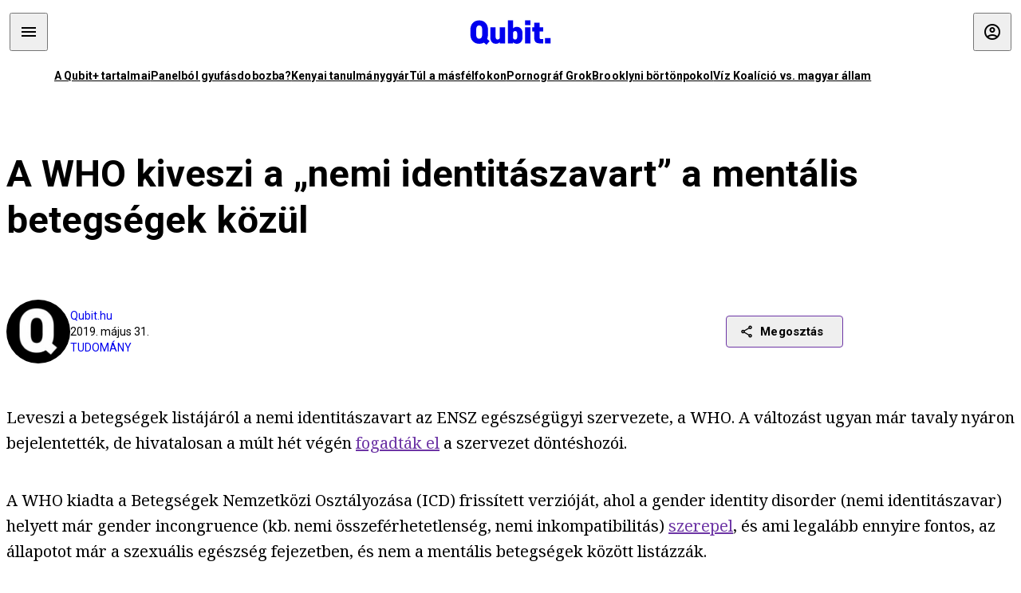

--- FILE ---
content_type: text/html; charset=utf-8
request_url: https://qubit.hu/2019/05/31/a-who-kiveszi-a-nemi-identitaszavart-a-mentalis-betegsegek-kozul
body_size: 23161
content:
<!DOCTYPE html><html lang="hu"><head>
    <meta charset="utf-8">
    
    
    <meta name="viewport" content="width=device-width, initial-scale=1">

    <meta name="qubit/config/environment" content="%7B%22modulePrefix%22%3A%22qubit%22%2C%22environment%22%3A%22production%22%2C%22rootURL%22%3A%22%2F%22%2C%22locationType%22%3A%22history%22%2C%22EmberENV%22%3A%7B%22EXTEND_PROTOTYPES%22%3Afalse%2C%22FEATURES%22%3A%7B%7D%2C%22_APPLICATION_TEMPLATE_WRAPPER%22%3Afalse%2C%22_DEFAULT_ASYNC_OBSERVERS%22%3Atrue%2C%22_JQUERY_INTEGRATION%22%3Afalse%2C%22_NO_IMPLICIT_ROUTE_MODEL%22%3Atrue%2C%22_TEMPLATE_ONLY_GLIMMER_COMPONENTS%22%3Atrue%7D%2C%22APP%22%3A%7B%22name%22%3A%22qubit%22%2C%22version%22%3A%220.0.0%2B486d6298%22%7D%2C%22fastboot%22%3A%7B%22hostWhitelist%22%3A%5B%22qubit.hu%22%5D%7D%2C%22metricsAdapters%22%3A%5B%7B%22name%22%3A%22GoogleTagManager%22%2C%22environments%22%3A%5B%22production%22%5D%2C%22config%22%3A%7B%22id%22%3A%22GTM-TCFFBPJ%22%7D%7D%2C%7B%22name%22%3A%22Remp%22%2C%22environments%22%3A%5B%22production%22%5D%2C%22config%22%3A%7B%22scriptUrl%22%3A%22https%3A%2F%2Fcdn.pmd.444.hu%2Fassets%2Flib%2Fjs%2Fheartbeat.js%22%2C%22host%22%3A%22https%3A%2F%2Fheartbeat.pmd.444.hu%22%2C%22token%22%3A%2250e0c0c8-69c6-43ed-a56e-115950f3439a%22%7D%7D%5D%2C%22ENGINES%22%3A%5B%7B%22name%22%3A%22author--author%22%2C%22type%22%3A%22author%22%2C%22config%22%3A%7B%22buckets%22%3A%5B%22qubit%22%5D%7D%7D%2C%7B%22name%22%3A%22kereses--search%22%2C%22type%22%3A%22search%22%2C%22config%22%3A%7B%22buckets%22%3A%5B%22qubit%22%5D%7D%7D%2C%7B%22name%22%3A%22--reader%22%2C%22type%22%3A%22reader%22%2C%22config%22%3A%7B%22buckets%22%3A%5B%22qubit%22%5D%7D%7D%5D%7D">
<!-- EMBER_CLI_FASTBOOT_TITLE -->      <meta name="ember-head-start" content>
      
      <meta name="author" content="Qubit.hu">

        <meta name="keywords" content="tudomány,transzgender,lgbt,WHO,transznemű">
        <meta name="news_keywords" content="tudomány,transzgender,lgbt,WHO,transznemű">
        <meta itemprop="keywords" content="tudomány,transzgender,lgbt,WHO,transznemű">

    <meta name="twitter:card" content="summary_large_image">

        <link rel="canonical" href="https://qubit.hu/2019/05/31/a-who-kiveszi-a-nemi-identitaszavart-a-mentalis-betegsegek-kozul">
        <meta property="og:url" content="https://qubit.hu/2019/05/31/a-who-kiveszi-a-nemi-identitaszavart-a-mentalis-betegsegek-kozul">
        <meta property="twitter:url" content="https://qubit.hu/2019/05/31/a-who-kiveszi-a-nemi-identitaszavart-a-mentalis-betegsegek-kozul">

      <meta property="og:site_name" content="Qubit">

    <meta property="og:type" content="article">
    <meta property="og:locale" content="hu">

        <title>A WHO kiveszi a „nemi identitászavart” a mentális betegségek közül</title>
        <meta name="title" content="A WHO kiveszi a „nemi identitászavart” a mentális betegségek közül">
        <meta property="og:title" content="A WHO kiveszi a „nemi identitászavart” a mentális betegségek közül">
        <meta name="twitter:title" content="A WHO kiveszi a „nemi identitászavart” a mentális betegségek közül">

        <meta name="description" content="Nem mentális betegség többé a transzszexualizmus: ezentúl a szexuális egészség fejezetben tárgyalja a WHO. Emellett a szervezet új kifejezést is alkalmaz a jelenségre.">
        <meta property="og:description" content="Nem mentális betegség többé a transzszexualizmus: ezentúl a szexuális egészség fejezetben tárgyalja a WHO. Emellett a szervezet új kifejezést is alkalmaz a jelenségre.">
        <meta name="twitter:description" content="Nem mentális betegség többé a transzszexualizmus: ezentúl a szexuális egészség fejezetben tárgyalja a WHO. Emellett a szervezet új kifejezést is alkalmaz a jelenségre.">

        <meta property="og:image" content="https://assets.4cdn.hu/kraken/7JP4qkjAwNDy16ejgs-lg.jpeg">
        <meta name="twitter:image" content="https://assets.4cdn.hu/kraken/7JP4qkjAwNDy16ejgs-lg.jpeg">

      <meta name="robots" content="max-image-preview:large">

      <script type="application/ld+json">[{"@context":"https://schema.org","@type":"NewsArticle","mainEntityOfPage":"https://qubit.hu/2019/05/31/a-who-kiveszi-a-nemi-identitaszavart-a-mentalis-betegsegek-kozul","headline":"A WHO kiveszi a „nemi identitászavart” a mentális betegségek közül","description":"Nem mentális betegség többé a transzszexualizmus: ezentúl a szexuális egészség fejezetben tárgyalja a WHO. Emellett a szervezet új kifejezést is alkalmaz a jelenségre.","datePublished":"2021-08-03T14:22:10+02:00","dateModified":"2024-10-02T12:04:28+02:00","author":[{"@type":"Person","name":"Qubit.hu","image":"https://assets.4cdn.hu/kraken/76ikWOtqjgKD2k2ks-xxs.jpeg?width=96&amp;height=96&amp;fit=crop"}],"image":"https://assets.4cdn.hu/kraken/7JP4qkjAwNDy16ejgs.jpeg","publisher":{"@type":"Organization","name":"Qubit","logo":"https://cdn.qubitr.cloud/assets/appicon-180.0604bcdfc6b1be9dd943.png"}},{"@context":"https://schema.org","@type":"BreadcrumbList","itemListElement":[{"@type":"ListItem","position":1,"name":"Qubit","item":"https://qubit.hu"},{"@type":"ListItem","position":2,"name":"tudomány","item":"https://qubit.hu/category/tudomany"},{"@type":"ListItem","position":3,"name":"A WHO kiveszi a „nemi identitászavart” a mentális betegségek közül"}]}]</script>

      <meta property="article:published_time" content="2019-05-31T12:27:47+02:00">

<!---->
<!---->
<!---->
      <link rel="icon" href="https://cdn.qubitr.cloud/assets/favicon.941c41679e944dc21ec5.svg" type="image/svg+xml">

      <link rel="apple-touch-icon" href="https://cdn.qubitr.cloud/assets/appicon-180.0604bcdfc6b1be9dd943.png">

      <link rel="manifest" href="/manifest.ea1be1bf620fefe3446f.webmanifest" crossorigin="use-credentials">
  
      <meta name="ember-head-end" content>

<meta name="author/config/environment" content="%7B%22modulePrefix%22%3A%22author%22%2C%22environment%22%3A%22production%22%7D">
<link rel="preconnect" href="https://www.googletagmanager.com">
<meta name="reader/config/environment" content="%7B%22modulePrefix%22%3A%22reader%22%2C%22environment%22%3A%22production%22%7D">
<meta name="search/config/environment" content="%7B%22modulePrefix%22%3A%22search%22%2C%22environment%22%3A%22production%22%7D">

    
    


    <meta name="qubit/config/asset-manifest" content="%GENERATED_ASSET_MANIFEST%">
  
<link href="https://cdn.qubitr.cloud/assets/chunk.854c7125009e649b0b9e.css" rel="stylesheet">
<link href="https://cdn.qubitr.cloud/assets/chunk.f65680bfc082e5d8b534.css" rel="stylesheet"></head>
  <body>
    <script type="x/boundary" id="fastboot-body-start"></script>













  <div class="pdvp3x1 mno1hz0 _6lpnrc0 _1td35270 j1lo7h0 yxqj9c0 b2lkpx0 _9n4fd60 _16fti8f0 _1ckyqtu0 _1meo7bg0 _46z0ba0 nif08r0 jc5csr1 _8b6bxc9 _1dy6oyqid _15v9r4j0">
    
  
      
  

  
      

        
        
        
        
        
        

        
        
        
      
      
      
      
      
      
      
      
      
      
      <!---->

<!----><!---->
      
      
<!---->
  
  
  <div class="wsxqsd0 _1chu0ywg p4kpu33i p4kpu38y">
    
    
    
    <div id="ap-qubit-site-header-top" class="ehcymf0 "></div>
  

    
    
  <div></div>


    <header class="_17mn3jz4 _17mn3jz2 ta3a4cqu ta3a4cv4 _1chu0ywm _1chu0yw16 _1chu0ywg ta3a4cym ta3a4c1gp p4kpu31k p4kpu38y _1adv1h53 _1adv1h5h _8b6bx4h _1dy6oyqal">
<!---->
      <span class="_17mn3jz7 ta3a4cr8 ta3a4cvi _1dy6oyq17 _1chu0yw12">
        
        
    <a href="/" class="uwwrama uwwramg ta3a4c1fx _1chu0ywf" rel="noopener">
          
  <svg xmlns="http://www.w3.org/2000/svg" viewBox="0 0 115 44" style="height: inherit;">
    <use href="/assets/logo-qubit.svg#logo" fill="currentColor"></use>
  </svg>

        </a>
  
      
      </span>

      <div class="_1chu0ywh p4kpu30 p4kpu377 _1dy6oyqb5">
        
        <div class="_1chu0ywg p4kpu31k">
          
    <div id="ap-qubit-header-001" class="ehcymf0 "></div>
  
          
    <div id="ap-qubit-header-002" class="ehcymf0 "></div>
  
          
    <div id="ap-qubit-header-003" class="ehcymf0 "></div>
  
          
    <div id="ap-qubit-header-004" class="ehcymf0 "></div>
  
        </div>
<!---->      
<!---->      </div>
    </header>
  

<!---->  

    
  <div class="_1chu0ywg ta3a4cym ta3a4c1de _8b6bx8d">
  </div>


    
  
    
  <div class="_1chu0ywg p4kpu31k p4kpu33i 0px ta3a4cym p4kpu31k">
    
      
  <div class="_1chu0ywg p4kpu31y p4kpu33w 0px ol80paa _1qa2sie0 _1chu0yws _1chu0ywx ta3a4cio ta3a4cmy ta3a4crt ta3a4cw3 _1chu0ywg p4kpu34a p4kpu3d1">
    
          
    <a href="https://qubit.hu/qplusz" class="uwwrama _1qa2sie2 _1dy6oyq4x _1dy6oyq1l _1dy6oyq5v" rel="noopener">
            A Qubit+ tartalmai
          </a>
  
          
    <a href="https://qubit.hu/2026/01/15/cseberbol-vederbe-panelbol-gyufasdobozba" class="uwwrama _1qa2sie2 _1dy6oyq4x _1dy6oyq1l _1dy6oyq5v" rel="noopener">
            Panelból gyufásdobozba?
          </a>
  
          
    <a href="https://qubit.hu/2026/01/12/milliardos-iparag-epult-arra-hogy-a-nyugati-egyetemistak-keptelenek-dolgozatot-irni" class="uwwrama _1qa2sie2 _1dy6oyq4x _1dy6oyq1l _1dy6oyq5v" rel="noopener">
            Kenyai tanulmánygyár
          </a>
  
          
    <a href="https://qubit.hu/2026/01/14/harom-rekordmeleg-ev-utan-elkerulhetetlenne-valt-a-15-fokos-klimacel-tullepese" class="uwwrama _1qa2sie2 _1dy6oyq4x _1dy6oyq1l _1dy6oyq5v" rel="noopener">
            Túl a másfélfokon
          </a>
  
          
    <a href="https://qubit.hu/2026/01/13/a-pornograf-deep-fake-ek-miatt-ket-orszagban-is-betiltottak-elon-musk-chatbotjat-a-grokot" class="uwwrama _1qa2sie2 _1dy6oyq4x _1dy6oyq1l _1dy6oyq5v" rel="noopener">
            Pornográf Grok
          </a>
  
          
    <a href="https://qubit.hu/2026/01/15/foldi-pokol-a-new-york-i-borton-ahol-nicolas-maduro-varja-a-targyalasat" class="uwwrama _1qa2sie2 _1dy6oyq4x _1dy6oyq1l _1dy6oyq5v" rel="noopener">
            Brooklyni börtönpokol
          </a>
  
          
    <a href="https://qubit.hu/2026/01/09/az-allam-nem-hajlando-kiadni-a-magyarorszagi-vizvezetek-halozat-allapotarol-szolo-adatokat-a-civilek-perre-mentek" class="uwwrama _1qa2sie2 _1dy6oyq4x _1dy6oyq1l _1dy6oyq5v" rel="noopener">
            Víz Koalíció vs. magyar állam
          </a>
  
      
  </div>

    
  </div>

  


    
  <div class="_1chu0ywg ta3a4cym ta3a4c1de _8b6bx8d">
  </div>


    <div class="ta3a4cjn ta3a4cnx p4kpu35g">
      
    <article>
      
  <div class="_2tnqk35 _1chu0ywh p4kpu3e p4kpu3hp">
    
        
    <div id="ap-page-header" class="ehcymf0  slotHeader"></div>
  

        <h1 class="_1dy6oyqm _1dy6oyq9 _1chu0yw9 _2tnqk3f">
<!---->          A WHO kiveszi a „nemi identitászavart” a mentális betegségek közül
        </h1>

        <div class="_1chu0yw9 _2tnqk3d p4kpu3df p4kpu3hp _1chu0ywg p4kpu34h p4kpu31k">
          <div class="_1k2zpzi2 p4kpu3cg p4kpu3gq _1chu0ywg p4kpu33w p4kpu34h p4kpu31k _1dy6oyq2k">
            <div class="_1chu0ywg">
                
    <div class="_1wsp8zg4 _1chu0ywu _1chu0ywz _1chu0ywk _8b6bx51 _1dy6oyqb5 _1wsp8zg2 _1k2zpzi4" style="--_1wsp8zg0:64" title="Qubit.hu">
        <img class="ta3a4cym ta3a4c1d7 _1chu0ywo" src="https://assets.4cdn.hu/kraken/76ikWOtqjgKD2k2ks-xxs.jpeg?width=96&amp;height=96&amp;fit=crop" alt loading="lazy">
    </div>
  
            </div>

            <div>
              <div class="_1chu0ywg p4kpu34h p4kpu3c2">
                  <span class="_1chu0ywk">
                    <a href="/author/qubit" class="_1dy6oyq5b _1dy6oyq5o">Qubit.hu</a>
                    <!---->
                  </span>
              </div>

              <div class="_1k2zpzi9">
                2019. május 31.
              </div>

                <a href="/category/tudomany" class="_1dy6oyq5b _1dy6oyq5o _1dy6oyq4k">tudomány</a>
            </div>
          </div>

          
    <div class="_1k2zpzia p4kpu3cn p4kpu3gx _1chu0ywg p4kpu35g p4kpu38y">
      
    
    
    <div class="_1n6u2803 _1chu0ywe">
      
      
      
  <div class="_1n6u2804 _1chu0ywk">
        
      <button id="ember4" class="ember-view _1oiqrbrt p4kpu3c9 p4kpu3gj _1chu0yw6 _1chu0ywl ta3a4c1fq p4kpu377 p4kpu31k p4kpu37z _1dy6oyq4x uwwrama _1dy6oyq1s _1oiqrbr0 uwwram3 uwwramj _18ssces1 _18ssces5 _18ssces15 _18ssces7n _18sscesh3 _1dy6oyq5v _1dy6oyqam _1dy6oyqk2 diq4x0 _1oiqrbr6 _7oso933 _1chu0yw14 ta3a4crf ta3a4cw3" type="button">
          
    <span class="_15pnudm3 _1chu0ywj _1dy6oyq4j _1dy6oyq4x" style="--_15pnudm0:18;--_15pnudm2:0" data-icon="share">
    </span>
  

        
          Megosztás
        
      </button>
  
      </div>

      <!---->
    
      
  <div class="_1n6u2805 _1chu0yw12 _1n6u2806 _1n6u2808 _1n6u280a" popover>
        
      <!---->
      
  <ul class="_25g4rm4 ta3a4cia ta3a4cmk _1chu0ywh p4kpu37l _1chu0ywu _8b6bx65 diq4xa _25g4rm2">
    
          
    <li class="_25g4rm5 ta3a4cr8 ta3a4cvi _1chu0ywh p4kpu35n p4kpu377 ta3a4c1g4 p4kpu31k uwwrama _1dy6oyq1s _1dy6oyqal _1dy6oyqam _1dy6oyqk2 _25g4rm7 _7oso933 _1chu0yw14 uwwram3 uwwramj" role="button">
        
    <span class="_15pnudm3 _1chu0ywj _1dy6oyq4j _1dy6oyq4x ta3a4cee _1dy6oyqb5" style="--_15pnudm0:24;--_15pnudm2:0" data-icon="content_copy">
    </span>
  

      <span class="_25g4rmd _1chu0ywu _1dy6oyq4x">
        
            Link másolása
          
      </span>

<!---->    </li>
  
          
    <li class="_25g4rm5 ta3a4cr8 ta3a4cvi _1chu0ywh p4kpu35n p4kpu377 ta3a4c1g4 p4kpu31k uwwrama _1dy6oyq1s _1dy6oyqal _1dy6oyqam _1dy6oyqk2 _25g4rm7 _7oso933 _1chu0yw14 uwwram3 uwwramj" role="button">
        
    <span class="_15pnudm3 _1chu0ywj _1dy6oyq4j _1dy6oyq4x ta3a4cee _1dy6oyqb5" style="--_15pnudm0:24;--_15pnudm2:0" data-icon="logo_facebook">
    </span>
  

      <span class="_25g4rmd _1chu0ywu _1dy6oyq4x">
        
            Facebook
          
      </span>

<!---->    </li>
  
          
    <li class="_25g4rm5 ta3a4cr8 ta3a4cvi _1chu0ywh p4kpu35n p4kpu377 ta3a4c1g4 p4kpu31k uwwrama _1dy6oyq1s _1dy6oyqal _1dy6oyqam _1dy6oyqk2 _25g4rm7 _7oso933 _1chu0yw14 uwwram3 uwwramj" role="button">
        
    <span class="_15pnudm3 _1chu0ywj _1dy6oyq4j _1dy6oyq4x ta3a4cee _1dy6oyqb5" style="--_15pnudm0:24;--_15pnudm2:0" data-icon="logo_x">
    </span>
  

      <span class="_25g4rmd _1chu0ywu _1dy6oyq4x">
        
            X (Twitter)
          
      </span>

<!---->    </li>
  
          
    <li class="_25g4rm5 ta3a4cr8 ta3a4cvi _1chu0ywh p4kpu35n p4kpu377 ta3a4c1g4 p4kpu31k uwwrama _1dy6oyq1s _1dy6oyqal _1dy6oyqam _1dy6oyqk2 _25g4rm7 _7oso933 _1chu0yw14 uwwram3 uwwramj" role="button">
        
    <span class="_15pnudm3 _1chu0ywj _1dy6oyq4j _1dy6oyq4x ta3a4cee _1dy6oyqb5" style="--_15pnudm0:24;--_15pnudm2:0" data-icon="logo_tumblr">
    </span>
  

      <span class="_25g4rmd _1chu0ywu _1dy6oyq4x">
        
            Tumblr
          
      </span>

<!---->    </li>
  
          
    <li class="_25g4rm5 ta3a4cr8 ta3a4cvi _1chu0ywh p4kpu35n p4kpu377 ta3a4c1g4 p4kpu31k uwwrama _1dy6oyq1s _1dy6oyqal _1dy6oyqam _1dy6oyqk2 _25g4rm7 _7oso933 _1chu0yw14 uwwram3 uwwramj" role="button">
        
    <span class="_15pnudm3 _1chu0ywj _1dy6oyq4j _1dy6oyq4x ta3a4cee _1dy6oyqb5" style="--_15pnudm0:24;--_15pnudm2:0" data-icon="logo_linkedin">
    </span>
  

      <span class="_25g4rmd _1chu0ywu _1dy6oyq4x">
        
            LinkedIn
          
      </span>

<!---->    </li>
  
      
  </ul>

    
      </div>

    
    </div>
  
  

<!---->    </div>
  
        </div>

        
  <div class="_2tnqk35 _1chu0ywh p4kpu3e slotArticle _1chu0yw9 _2tnqk3h">
    
          
    <div id="ap-qubit-article-top-001" class="ehcymf0  _1chu0yw9 _2tnqk3d"></div>
  

          
      
  <p class=" _1k2zpzic _1chu0yw9 _2tnqk3d _4ki5rp0 _4ki5rp1">
    Leveszi a betegségek listájáról a nemi identitászavart az ENSZ egészségügyi szervezete, a WHO. A változást ugyan már tavaly nyáron bejelentették, de hivatalosan a múlt hét végén <a href="https://www.who.int/news-room/detail/25-05-2019-world-health-assembly-update" >fogadták el</a> a szervezet döntéshozói.
  </p>

      
  <p class=" _1k2zpzic _1chu0yw9 _2tnqk3d _4ki5rp0 _4ki5rp1">
    A WHO kiadta a Betegségek Nemzetközi Osztályozása (ICD) frissített verzióját, ahol a gender identity disorder (nemi identitászavar) helyett már gender incongruence (kb. nemi összeférhetetlenség, nemi inkompatibilitás) <a href="https://icd.who.int/browse11/l-m/en#/http://id.who.int/icd/entity/344733949" >szerepel</a>, és ami legalább ennyire fontos, az állapotot már a szexuális egészség fejezetben, és nem a mentális betegségek között listázzák.
  </p>

      
  <p class=" _1k2zpzic _1chu0yw9 _2tnqk3d _4ki5rp0 _4ki5rp1">
    Az inkább gender dysphoria néven ismert nemi összeférhetetlenség lényege a szenvedés, amit az okoz, hogy egy személy nemi identitása nem passzol a születési biológiai neméhez A jelenség átsorolása a transzgender aktivizmus erősödése mellett annak köszönhető , hogy a jelenség tudományos értelmezése is átalakult.
  </p>

      
    <figure class="aupy7p0 _1chu0ywu _1chu0ywz ta3a4c8k ta3a4ccu _1chu0yw6 ta3a4c18c _1dy6oyq4e  _1k2zpzic _1chu0yw9 _2tnqk3d _1chu0yw9 _2tnqk3f _4ki5rp0 _4ki5rp1">
      
    <a href="https://assets.4cdn.hu/kraken/7JP4RgwK9TSlkBzZs.jpeg" class="uwwrama _1chu0ywg _8b6bx65" rel="nofollow">
        
    <img loading="lazy" src="https://assets.4cdn.hu/kraken/7JP4RgwK9TSlkBzZs.jpeg" srcset="https://assets.4cdn.hu/kraken/7JP4RgwK9TSlkBzZs-xxs.jpeg 72w, https://assets.4cdn.hu/kraken/7JP4RgwK9TSlkBzZs-xs.jpeg 270w, https://assets.4cdn.hu/kraken/7JP4RgwK9TSlkBzZs-sm.jpeg 480w, https://assets.4cdn.hu/kraken/7JP4RgwK9TSlkBzZs-md.jpeg 576w, https://assets.4cdn.hu/kraken/7JP4RgwK9TSlkBzZs-lg.jpeg 1025w, https://assets.4cdn.hu/kraken/7JP4RgwK9TSlkBzZs-xl.jpeg 1440w, https://assets.4cdn.hu/kraken/7JP4RgwK9TSlkBzZs-xxl.jpeg 1920w" sizes="auto" class="wwed4q2 _1chu0ywo ta3a4c1ct aupy7p4 ta3a4c1ct ta3a4cy8" width="2863" height="3817" style="--wwed4q0:2863px 3817px" alt>
  
      </a>
  

        <figcaption class="aupy7p6 ta3a4c1d _1dy6oyqb5">
            <div class="_1dy6oyq2k">
              Indya Moore amerikai transz színésznő 
            </div>
            <div class="aupy7p8 _1dy6oyq2r">
              Fotó:
                Image Press Agency/NurPhoto
            </div>
        </figcaption>
    </figure>

      
  <h2 class=" _1k2zpzic _1chu0yw9 _2tnqk3d _4ki5rp4">
    Meghaladott a diagnózis
  </h2>

      
  <p class=" _1k2zpzic _1chu0yw9 _2tnqk3d _4ki5rp0 _4ki5rp1">
    Graeme Reid, a Human Rights Watch emberi jogi szervezet LGBT jogokkal foglalkozó igazgatója <a href="https://www.hrw.org/news/2019/05/27/new-health-guidelines-propel-transgender-rights" >szerint</a> a WHO döntése világszerte felszabadító hatással lesz a transznemű emberekre. Hozzátette, hogy a kormányoknak is ki kellene iktatni törvényeik közül és egészségügyi rendszereikből ezt a „most már hivatalosan is meghaladott diagnózist”.
  </p>

      
  <p class=" _1k2zpzic _1chu0yw9 _2tnqk3d _4ki5rp0 _4ki5rp1">
    Több országban ugyanis a nemi identitászavart megállapító diagnózishoz kötik a nemváltoztatás különféle lépcsőfokait a névváltoztatástól kezdve az operációig. A betegség átsorolása tehát azt jelenti, hogy a transz emberek úgy folyamodhatnak orvosi segítségért, hogy közben nem kell magukat mentálisan betegnek nyilváníttatniuk.
  </p>

      
  <p class=" _1k2zpzic _1chu0yw9 _2tnqk3d _4ki5rp0 _4ki5rp1">
    Magyarországon <a href="http://transvanilla.hu/informaciok/nemvaltoztatas/a-nev-es-nemvaltoztatas-jogi-hattere-magyarorszagon" >minisztériumi engedélyhez kötik</a> a nemváltoztatást, és az engedélyezési eljárásban két pszichiáternek is meg kell erősítenie a transzszexualizmusról (F64.00) szóló diagnózist. A műtéteket 90 százalékban a páciens finanszírozza, de elvileg előfordulhat, hogy az állam méltányosságból átvállalja a költségek nagyobb hányadát vagy teljes egészét.
  </p>

      
  <p class=" _1k2zpzic _1chu0yw9 _2tnqk3d _4ki5rp0 _4ki5rp1">
    Az Amerikai Pszichiáterek Társasága a Mentális Betegségek Diagnosztikai és Statisztikai Kézikönyv 2013-as frissítésekor (DSM-5) <a href="https://link.springer.com/article/10.1007%2Fs10615-013-0445-2" target="_blank" >törölte a nemi identitászavar fogalmát</a>, és bevezette helyette a gender dysphoriát. 
  </p>

      
  <p class=" _1k2zpzic _1chu0yw9 _2tnqk3d _4ki5rp0 _4ki5rp1">
    Donald Trump elnök adminisztrációja azonban éppen <a href="https://www.cbsnews.com/news/trump-transgender-trump-administration-announces-rollback-of-aca-regulations-protecting-lgbtq-people/" >arra készül</a>, hogy visszavonja azokat a könnyítéseket, amelyeket még az Obama-időszakban vezettek be a transz emberek számára az egészségügyben. Az amerikai lakhatási és városfejlesztési tárca pedig azokat az Obama-féle jogszabályokat <a href="https://www.cbsnews.com/news/hud-transgender-rule-change-proposal-new-shelter-policy-ben-carson-rolls-back-homeless-shelter-protections/" >vonja vissza</a>, amelyek a hajléktalanszállókon védték a transzgender embereket, áprilisban pedig <a href="https://www.cbsnews.com/news/transgender-military-ban-trump-administration-ban-on-transgender-troops-goes-into-effect/" >életbe lépett</a> Trump transztilalma a hadseregben.
  </p>

      
  <p class=" _1k2zpzic _1chu0yw9 _2tnqk3d _4ki5rp0 _4ki5rp1">
    <i >Kapcsolódó cikkek a Qubiten:</i>
  </p>

      
  
  <figure class=" _1k2zpzic _1chu0yw9 _2tnqk3d _1chu0yw9 _2tnqk3f ">
        
  
    
      
      
    
  <article class="_1chu0ywg p4kpu3df">
        <a href="/2017/12/27/pszichiatriai-betegsegge-nyilvanithatjak-a-videojatek-szenvedelyt" title="Hivatalosan is pszichiátriai betegséggé nyilváníthatják a videójáték-szenvedélyt">
          
    <img loading="lazy" src="https://assets.4cdn.hu/kraken/76Lbit1ByNN91F7pcs.jpeg" srcset="https://assets.4cdn.hu/kraken/76Lbit1ByNN91F7pcs-xxs.jpeg 96w, https://assets.4cdn.hu/kraken/76Lbit1ByNN91F7pcs-xs.jpeg 360w, https://assets.4cdn.hu/kraken/76Lbit1ByNN91F7pcs-sm.jpeg 640w, https://assets.4cdn.hu/kraken/76Lbit1ByNN91F7pcs-md.jpeg 768w, https://assets.4cdn.hu/kraken/76Lbit1ByNN91F7pcs-lg.jpeg 1366w, https://assets.4cdn.hu/kraken/76Lbit1ByNN91F7pcs-xl.jpeg 1920w, https://assets.4cdn.hu/kraken/76Lbit1ByNN91F7pcs-xxl.jpeg 2560w" sizes="auto" class="wwed4q2 _1chu0ywo ta3a4c1ct _8pam4d1 ta3a4c1i2 ta3a4c1d7" width="4781" height="3200" style="--wwed4q1:3/2;--wwed4q0:4781px 3200px" alt="Hivatalosan is pszichiátriai betegséggé nyilváníthatják a videójáték-szenvedélyt">
  
        </a>

    <div class="ta3a4cym">
      <h1 class="_1dy6oyqm">
          <a href="/2017/12/27/pszichiatriai-betegsegge-nyilvanithatjak-a-videojatek-szenvedelyt" title="Hivatalosan is pszichiátriai betegséggé nyilváníthatják a videójáték-szenvedélyt">
<!---->            Hivatalosan is pszichiátriai betegséggé nyilváníthatják a videójáték-szenvedélyt
          </a>
      </h1>

          
  <div class="ktf4w40 _1chu0ywg p4kpu34h ta3a4c16">
    <span>
        <a href="/author/vajnat" class="_1dy6oyq4x _1dy6oyq5b _1dy6oyq5o">Vajna Tamás</a><!---->    </span>
    <span class="_1chu0ywk _1dy6oyq4k">
        <a href="/category/tudomany" class="_1dy6oyq4x _1dy6oyq5b _1dy6oyq5o">tudomány</a>
    </span>
    <span class="ktf4w43">
      2017. december 27.
    </span>
  </div>


      <p class="ta3a4c1k _1dy6oyq3q">
          A WHO jövőre frissülő betegségkatalógusában gaming disorder címen a viselkedési zavarok között kapna helyet az az új kórkép, amelynek diagnosztizálása még megoldatlan. Konszenzusos mérőeszköz híján jelenleg ugyanis csak az önbevallásos tesztek alapján indulhat a terápia. 
      </p>
    </div>
  </article>



  
  

<!---->  </figure>


      
  
  <figure class=" _1k2zpzic _1chu0yw9 _2tnqk3d _1chu0yw9 _2tnqk3f ">
        
  
    
      
      
    
  <article class="_1chu0ywg p4kpu3df">
        <a href="/2019/02/20/jobban-teljesitenek-az-iskolaban-az-azonos-nemu-parok-altal-nevelt-gyerekek" title="Jobban teljesítenek az iskolában az azonos nemű párok által nevelt gyerekek">
          
    <img loading="lazy" src="https://assets.4cdn.hu/kraken/7GtVrpsPgswBJqBAs.jpeg" srcset="https://assets.4cdn.hu/kraken/7GtVrpsPgswBJqBAs-xxs.jpeg 96w, https://assets.4cdn.hu/kraken/7GtVrpsPgswBJqBAs-xs.jpeg 360w, https://assets.4cdn.hu/kraken/7GtVrpsPgswBJqBAs-sm.jpeg 640w, https://assets.4cdn.hu/kraken/7GtVrpsPgswBJqBAs-md.jpeg 768w, https://assets.4cdn.hu/kraken/7GtVrpsPgswBJqBAs-lg.jpeg 1366w, https://assets.4cdn.hu/kraken/7GtVrpsPgswBJqBAs-xl.jpeg 1920w, https://assets.4cdn.hu/kraken/7GtVrpsPgswBJqBAs-xxl.jpeg 2560w" sizes="auto" class="wwed4q2 _1chu0ywo ta3a4c1ct _8pam4d1 ta3a4c1i2 ta3a4c1d7" width="1230" height="692" style="--wwed4q1:3/2;--wwed4q0:1230px 692px" alt="Jobban teljesítenek az iskolában az azonos nemű párok által nevelt gyerekek">
  
        </a>

    <div class="ta3a4cym">
      <h1 class="_1dy6oyqm">
          <a href="/2019/02/20/jobban-teljesitenek-az-iskolaban-az-azonos-nemu-parok-altal-nevelt-gyerekek" title="Jobban teljesítenek az iskolában az azonos nemű párok által nevelt gyerekek">
<!---->            Jobban teljesítenek az iskolában az azonos nemű párok által nevelt gyerekek
          </a>
      </h1>

          
  <div class="ktf4w40 _1chu0ywg p4kpu34h ta3a4c16">
    <span>
        <a href="/author/prinzd" class="_1dy6oyq4x _1dy6oyq5b _1dy6oyq5o">Prinz Dániel</a><!---->    </span>
    <span class="_1chu0ywk _1dy6oyq4k">
        <a href="/category/gazdasag" class="_1dy6oyq4x _1dy6oyq5b _1dy6oyq5o">gazdaság</a>
    </span>
    <span class="ktf4w43">
      2019. február 20.
    </span>
  </div>


      <p class="ta3a4c1k _1dy6oyq3q">
          Eddig nem készült olyan tudományos munka, amely megnyugtatóan tisztázta volna a kérdést, van-e különbség az azonos nemű és a különböző nemű szülőkkel nevelkedő gyerekek között. A Leuveni Katolikus Egyetem friss kutatása kellő mintán, az egyéb különbségeket súlyozva jutott a címbeli megállapításra.
      </p>
    </div>
  </article>



  
  

<!---->  </figure>


      
  
  <figure class=" _1k2zpzic _1chu0yw9 _2tnqk3d _1chu0yw9 _2tnqk3f ">
        
  
    
      
      
    
  <article class="_1chu0ywg p4kpu3df">
        <a href="/2018/09/04/bitang-nehez-kviz-ki-tud-tobbet-a-magyar-nokrol-es-ferfiakrol" title="Bitang nehéz kvíz: ki tud többet a magyar nőkről és férfiakról?">
          
    <img loading="lazy" src="https://assets.4cdn.hu/kraken/7CePcNqESyV5GW9Hs.jpeg" srcset="https://assets.4cdn.hu/kraken/7CePcNqESyV5GW9Hs-xxs.jpeg 96w, https://assets.4cdn.hu/kraken/7CePcNqESyV5GW9Hs-xs.jpeg 360w, https://assets.4cdn.hu/kraken/7CePcNqESyV5GW9Hs-sm.jpeg 640w, https://assets.4cdn.hu/kraken/7CePcNqESyV5GW9Hs-md.jpeg 768w, https://assets.4cdn.hu/kraken/7CePcNqESyV5GW9Hs-lg.jpeg 1366w, https://assets.4cdn.hu/kraken/7CePcNqESyV5GW9Hs-xl.jpeg 1920w, https://assets.4cdn.hu/kraken/7CePcNqESyV5GW9Hs-xxl.jpeg 2560w" sizes="auto" class="wwed4q2 _1chu0ywo ta3a4c1ct _8pam4d1 ta3a4c1i2 ta3a4c1d7" width="1024" height="575" style="--wwed4q1:3/2;--wwed4q0:1024px 575px" alt="Bitang nehéz kvíz: ki tud többet a magyar nőkről és férfiakról?">
  
        </a>

    <div class="ta3a4cym">
      <h1 class="_1dy6oyqm">
          <a href="/2018/09/04/bitang-nehez-kviz-ki-tud-tobbet-a-magyar-nokrol-es-ferfiakrol" title="Bitang nehéz kvíz: ki tud többet a magyar nőkről és férfiakról?">
<!---->            Bitang nehéz kvíz: ki tud többet a magyar nőkről és férfiakról?
          </a>
      </h1>

          
  <div class="ktf4w40 _1chu0ywg p4kpu34h ta3a4c16">
    <span>
        <a href="/author/qubit" class="_1dy6oyq4x _1dy6oyq5b _1dy6oyq5o">Qubit.hu</a><!---->    </span>
    <span class="_1chu0ywk _1dy6oyq4k">
        <a href="/category/tudomany" class="_1dy6oyq4x _1dy6oyq5b _1dy6oyq5o">tudomány</a>
    </span>
    <span class="ktf4w43">
      2018. szeptember 4.
    </span>
  </div>


      <p class="ta3a4c1k _1dy6oyq3q">
          Vajon a 25-35 éves férfiak hány százaléka lakik még a szüleivel? Hát a nőké? Melyik képzési terület a leginkább elnőiesedett?  
      </p>
    </div>
  </article>



  
  

<!---->  </figure>




          
    <div id="ap-qubit-article-bottom-001" class="ehcymf0  _1chu0yw9 _2tnqk3d"></div>
  
        
  </div>


<!---->
          <footer class="_1chu0ywg p4kpu33i p4kpu3hp _1chu0yw9 _2tnqk3d">
            
    <div class="_1chu0ywg p4kpu34h p4kpu3c9 p4kpu3gx">
<!---->
<!---->
        
    
      <a id="ember5" class="ember-view _189c837e _189c8375 _1chu0yw6 _1chu0ywl ta3a4c1fc p4kpu377 p4kpu3c9 p4kpu31k _1dy6oyq4x uwwrama _1dy6oyq1s _189c8370 uwwram3 uwwramj _189c8373 _7oso933 _1chu0yw14 _189c837g _189c837i _189c837k _189c837m _189c8378 diq4x0 _18ssces1 _18ssces5 _18ssces2 _18ssces15 _18ssces7n _18ssces7k _18sscesh3 _189c8379 _1dy6oyqam _1dy6oyqk2 ta3a4crf ta3a4cvp _1dy6oyq4k" data-group href="https://qubit.hu/tag/transzgender" role="button">
<!---->
        <span class="_1chu0ywu _1chu0ywz _1dy6oyq4g">
          
      transzgender
    
        </span>
      </a>
  
  
        
    
      <a id="ember6" class="ember-view _189c837e _189c8375 _1chu0yw6 _1chu0ywl ta3a4c1fc p4kpu377 p4kpu3c9 p4kpu31k _1dy6oyq4x uwwrama _1dy6oyq1s _189c8370 uwwram3 uwwramj _189c8373 _7oso933 _1chu0yw14 _189c837g _189c837i _189c837k _189c837m _189c8378 diq4x0 _18ssces1 _18ssces5 _18ssces2 _18ssces15 _18ssces7n _18ssces7k _18sscesh3 _189c8379 _1dy6oyqam _1dy6oyqk2 ta3a4crf ta3a4cvp _1dy6oyq4k" data-group href="https://qubit.hu/tag/lgbt" role="button">
<!---->
        <span class="_1chu0ywu _1chu0ywz _1dy6oyq4g">
          
      lgbt
    
        </span>
      </a>
  
  
        
    
      <a id="ember7" class="ember-view _189c837e _189c8375 _1chu0yw6 _1chu0ywl ta3a4c1fc p4kpu377 p4kpu3c9 p4kpu31k _1dy6oyq4x uwwrama _1dy6oyq1s _189c8370 uwwram3 uwwramj _189c8373 _7oso933 _1chu0yw14 _189c837g _189c837i _189c837k _189c837m _189c8378 diq4x0 _18ssces1 _18ssces5 _18ssces2 _18ssces15 _18ssces7n _18ssces7k _18sscesh3 _189c8379 _1dy6oyqam _1dy6oyqk2 ta3a4crf ta3a4cvp _1dy6oyq4k" data-group href="https://qubit.hu/tag/who" role="button">
<!---->
        <span class="_1chu0ywu _1chu0ywz _1dy6oyq4g">
          
      WHO
    
        </span>
      </a>
  
  
        
    
      <a id="ember8" class="ember-view _189c837e _189c8375 _1chu0yw6 _1chu0ywl ta3a4c1fc p4kpu377 p4kpu3c9 p4kpu31k _1dy6oyq4x uwwrama _1dy6oyq1s _189c8370 uwwram3 uwwramj _189c8373 _7oso933 _1chu0yw14 _189c837g _189c837i _189c837k _189c837m _189c8378 diq4x0 _18ssces1 _18ssces5 _18ssces2 _18ssces15 _18ssces7n _18ssces7k _18sscesh3 _189c8379 _1dy6oyqam _1dy6oyqk2 ta3a4crf ta3a4cvp _1dy6oyq4k" data-group href="https://qubit.hu/tag/transznemu" role="button">
<!---->
        <span class="_1chu0ywu _1chu0ywz _1dy6oyq4g">
          
      transznemű
    
        </span>
      </a>
  
  
    </div>
  

            
    <div class="_1k2zpzia p4kpu3cn p4kpu3gx _1chu0ywg p4kpu35g p4kpu38y">
      
    
    
    <div class="_1n6u2803 _1chu0ywe">
      
      
      
  <div class="_1n6u2804 _1chu0ywk">
        
      <button id="ember9" class="ember-view _1oiqrbrt p4kpu3c9 p4kpu3gj _1chu0yw6 _1chu0ywl ta3a4c1fq p4kpu377 p4kpu31k p4kpu37z _1dy6oyq4x uwwrama _1dy6oyq1s _1oiqrbr0 uwwram3 uwwramj _18ssces1 _18ssces5 _18ssces15 _18ssces7n _18sscesh3 _1dy6oyq5v _1dy6oyqam _1dy6oyqk2 diq4x0 _1oiqrbr6 _7oso933 _1chu0yw14 ta3a4crf ta3a4cw3" type="button">
          
    <span class="_15pnudm3 _1chu0ywj _1dy6oyq4j _1dy6oyq4x" style="--_15pnudm0:18;--_15pnudm2:0" data-icon="share">
    </span>
  

        
          Megosztás
        
      </button>
  
      </div>

      <!---->
    
      
  <div class="_1n6u2805 _1chu0yw12 _1n6u2806 _1n6u2808 _1n6u280a" popover>
        
      <!---->
      
  <ul class="_25g4rm4 ta3a4cia ta3a4cmk _1chu0ywh p4kpu37l _1chu0ywu _8b6bx65 diq4xa _25g4rm2">
    
          
    <li class="_25g4rm5 ta3a4cr8 ta3a4cvi _1chu0ywh p4kpu35n p4kpu377 ta3a4c1g4 p4kpu31k uwwrama _1dy6oyq1s _1dy6oyqal _1dy6oyqam _1dy6oyqk2 _25g4rm7 _7oso933 _1chu0yw14 uwwram3 uwwramj" role="button">
        
    <span class="_15pnudm3 _1chu0ywj _1dy6oyq4j _1dy6oyq4x ta3a4cee _1dy6oyqb5" style="--_15pnudm0:24;--_15pnudm2:0" data-icon="content_copy">
    </span>
  

      <span class="_25g4rmd _1chu0ywu _1dy6oyq4x">
        
            Link másolása
          
      </span>

<!---->    </li>
  
          
    <li class="_25g4rm5 ta3a4cr8 ta3a4cvi _1chu0ywh p4kpu35n p4kpu377 ta3a4c1g4 p4kpu31k uwwrama _1dy6oyq1s _1dy6oyqal _1dy6oyqam _1dy6oyqk2 _25g4rm7 _7oso933 _1chu0yw14 uwwram3 uwwramj" role="button">
        
    <span class="_15pnudm3 _1chu0ywj _1dy6oyq4j _1dy6oyq4x ta3a4cee _1dy6oyqb5" style="--_15pnudm0:24;--_15pnudm2:0" data-icon="logo_facebook">
    </span>
  

      <span class="_25g4rmd _1chu0ywu _1dy6oyq4x">
        
            Facebook
          
      </span>

<!---->    </li>
  
          
    <li class="_25g4rm5 ta3a4cr8 ta3a4cvi _1chu0ywh p4kpu35n p4kpu377 ta3a4c1g4 p4kpu31k uwwrama _1dy6oyq1s _1dy6oyqal _1dy6oyqam _1dy6oyqk2 _25g4rm7 _7oso933 _1chu0yw14 uwwram3 uwwramj" role="button">
        
    <span class="_15pnudm3 _1chu0ywj _1dy6oyq4j _1dy6oyq4x ta3a4cee _1dy6oyqb5" style="--_15pnudm0:24;--_15pnudm2:0" data-icon="logo_x">
    </span>
  

      <span class="_25g4rmd _1chu0ywu _1dy6oyq4x">
        
            X (Twitter)
          
      </span>

<!---->    </li>
  
          
    <li class="_25g4rm5 ta3a4cr8 ta3a4cvi _1chu0ywh p4kpu35n p4kpu377 ta3a4c1g4 p4kpu31k uwwrama _1dy6oyq1s _1dy6oyqal _1dy6oyqam _1dy6oyqk2 _25g4rm7 _7oso933 _1chu0yw14 uwwram3 uwwramj" role="button">
        
    <span class="_15pnudm3 _1chu0ywj _1dy6oyq4j _1dy6oyq4x ta3a4cee _1dy6oyqb5" style="--_15pnudm0:24;--_15pnudm2:0" data-icon="logo_tumblr">
    </span>
  

      <span class="_25g4rmd _1chu0ywu _1dy6oyq4x">
        
            Tumblr
          
      </span>

<!---->    </li>
  
          
    <li class="_25g4rm5 ta3a4cr8 ta3a4cvi _1chu0ywh p4kpu35n p4kpu377 ta3a4c1g4 p4kpu31k uwwrama _1dy6oyq1s _1dy6oyqal _1dy6oyqam _1dy6oyqk2 _25g4rm7 _7oso933 _1chu0yw14 uwwram3 uwwramj" role="button">
        
    <span class="_15pnudm3 _1chu0ywj _1dy6oyq4j _1dy6oyq4x ta3a4cee _1dy6oyqb5" style="--_15pnudm0:24;--_15pnudm2:0" data-icon="logo_linkedin">
    </span>
  

      <span class="_25g4rmd _1chu0ywu _1dy6oyq4x">
        
            LinkedIn
          
      </span>

<!---->    </li>
  
      
  </ul>

    
      </div>

    
    </div>
  
  

<!---->    </div>
  
          </footer>
      
  </div>

    </article>
  
    </div>

      
  <div class="_1chu0ywg ta3a4cym ta3a4c1de _8b6bx8d">
  </div>


      
  <footer class="_1chu0ywg p4kpu33i p4kpu3gx p4kpu31k _1dy6oyq1s">
    <div class="_1chu0ywg p4kpu31k p4kpu33w 0px ol80paa p4kpu37z ta3a4cj9 ta3a4cw3 ta3a4cnj ta3a4crt p4kpu34h">
      
    <a href="/impresszum" class="uwwrama ta3a4cih ta3a4cmr uwwrama _1dy6oyq4x" rel="noopener">
        Impresszum
      </a>
  

      <span class="_5r2qd63 ta3a4cz ta3a4c59 ta3a4c9x ta3a4ce7"></span>

      
    <a href="/szerzoi-jogok" class="uwwrama ta3a4cih ta3a4cmr uwwrama _1dy6oyq4x" rel="noopener">
        Szerzői jogok
      </a>
  

      <span class="_5r2qd63 ta3a4cz ta3a4c59 ta3a4c9x ta3a4ce7"></span>

      
    <a href="/adatvedelmi-nyilatkozat" class="uwwrama ta3a4cih ta3a4cmr uwwrama _1dy6oyq4x" rel="noopener">
        Adatvédelmi nyilatkozat
      </a>
  

      <span class="_5r2qd63 ta3a4cz ta3a4c59 ta3a4c9x ta3a4ce7"></span>

      <a class="ta3a4cih ta3a4cmr uwwrama _1dy6oyq4x">
        Sütibeállítások
      </a>

      <span class="_5r2qd63 ta3a4cz ta3a4c59 ta3a4c9x ta3a4ce7"></span>

      
    <a href="/mediaajanlat" class="uwwrama ta3a4cih ta3a4cmr uwwrama _1dy6oyq4x" rel="noopener">
        Médiaajánlat
      </a>
  

      <span class="_5r2qd63 ta3a4cz ta3a4c59 ta3a4c9x ta3a4ce7"></span>

      <a href="https://4cdn.hu/kraken/raw/upload/80zzaFFxL3rs.pdf" class="ta3a4cih ta3a4cmr uwwrama _1dy6oyq4x">
        Hirdetői ÁSZF
      </a>

      <span class="_5r2qd63 ta3a4cz ta3a4c59 ta3a4c9x ta3a4ce7"></span>

      
    <a href="/tamogatasi-feltetelek" class="uwwrama ta3a4cih ta3a4cmr uwwrama _1dy6oyq4x" rel="noopener">
        Támogatói ÁSZF
      </a>
  

      <span class="_5r2qd63 ta3a4cz ta3a4c59 ta3a4c9x ta3a4ce7"></span>

      <a href="https://qubit.hu/feed" class="ta3a4cih ta3a4cmr uwwrama _1dy6oyq4x">
        RSS
      </a>

      <span class="_5r2qd63 ta3a4cz ta3a4c59 ta3a4c9x ta3a4ce7"></span>

      
    <a href="/cikkiras" class="uwwrama ta3a4cih ta3a4cmr uwwrama _1dy6oyq4x" rel="noopener">
        Szerzőinknek
      </a>
  

      <span class="_5r2qd63 ta3a4cz ta3a4c59 ta3a4c9x ta3a4ce7"></span>

      <a href="mailto:szerk@qubit.hu" class="ta3a4cih ta3a4cmr uwwrama _1dy6oyq4x">
        Írj nekünk
      </a>
    </div>

    <div class="ta3a4c1f5">
      
  <svg xmlns="http://www.w3.org/2000/svg" viewBox="0 0 115 44" style="height: inherit;">
    <use href="/assets/logo-qubit.svg#logo" fill="currentColor"></use>
  </svg>

    </div>

    <div class="_1chu0ywg p4kpu31k p4kpu33w 0px ol80paa p4kpu37z ta3a4cj9 ta3a4cw3 ta3a4cnj ta3a4crt p4kpu34h">
      ©
      2026
      Magyar Jeti Zrt.
    </div>
  </footer>

  
  </div>




  


      
<!---->  
    

  </div>



<!---->  <script type="fastboot/shoebox" id="shoebox-apollo-cache">{"cache":{"Bucket:94d7b8c8-1040-5a82-a86c-aaf977c902e4":{"__typename":"Bucket","id":"94d7b8c8-1040-5a82-a86c-aaf977c902e4","slug":"qubit","name":"Qubit"},"MediaItem:de1a146d-45ba-57a7-99ad-8dfda3877f78":{"__typename":"Image","id":"de1a146d-45ba-57a7-99ad-8dfda3877f78","caption":"","author":"Romy Arroyo Fernandez/NurPhoto","url":"https://assets.4cdn.hu/kraken/7JP4qkjAwNDy16ejgs.jpeg","creditType":"Fotó","sourceLink":"","bucket":{"__ref":"Bucket:94d7b8c8-1040-5a82-a86c-aaf977c902e4"},"width":4256,"height":2832,"variations":[{"__typename":"ImageVariation","url":"https://assets.4cdn.hu/kraken/7JP4qkjAwNDy16ejgs-xxs.jpeg","size":"xxs","width":96,"height":64},{"__typename":"ImageVariation","url":"https://assets.4cdn.hu/kraken/7JP4qkjAwNDy16ejgs-xs.jpeg","size":"xs","width":360,"height":240},{"__typename":"ImageVariation","url":"https://assets.4cdn.hu/kraken/7JP4qkjAwNDy16ejgs-sm.jpeg","size":"sm","width":640,"height":426},{"__typename":"ImageVariation","url":"https://assets.4cdn.hu/kraken/7JP4qkjAwNDy16ejgs-md.jpeg","size":"md","width":768,"height":511},{"__typename":"ImageVariation","url":"https://assets.4cdn.hu/kraken/7JP4qkjAwNDy16ejgs-lg.jpeg","size":"lg","width":1366,"height":909},{"__typename":"ImageVariation","url":"https://assets.4cdn.hu/kraken/7JP4qkjAwNDy16ejgs-xl.jpeg","size":"xl","width":1920,"height":1278},{"__typename":"ImageVariation","url":"https://assets.4cdn.hu/kraken/7JP4qkjAwNDy16ejgs-xxl.jpeg","size":"xxl","width":2560,"height":1703}]},"Author:127dd06c-903d-4cc5-9c3d-256690e580c6":{"__typename":"Author","id":"127dd06c-903d-4cc5-9c3d-256690e580c6","name":"Qubit.hu","avatar":"https://assets.4cdn.hu/kraken/76ikWOtqjgKD2k2ks.jpeg?width=96\u0026height=96\u0026fit=crop","slug":"qubit"},"Category:b5ab3398-1fe9-4d08-861f-d26831025b70":{"__typename":"Category","id":"b5ab3398-1fe9-4d08-861f-d26831025b70","slug":"tudomany","name":"tudomány","description":"","url":"https://qubit.hu/category/tudomany"},"Tag:07b82873-ef9f-4538-ab12-29f08e11f334":{"__typename":"Tag","id":"07b82873-ef9f-4538-ab12-29f08e11f334","slug":"transzgender","name":"transzgender","description":"","url":"https://qubit.hu/tag/transzgender"},"Tag:83d467d2-3210-46cb-805c-f02426680196":{"__typename":"Tag","id":"83d467d2-3210-46cb-805c-f02426680196","slug":"lgbt","name":"lgbt","description":"","url":"https://qubit.hu/tag/lgbt"},"Tag:a97a24f3-c68f-451b-b413-1e6901cf3f37":{"__typename":"Tag","id":"a97a24f3-c68f-451b-b413-1e6901cf3f37","slug":"who","name":"WHO","description":"","url":"https://qubit.hu/tag/who"},"Tag:b63be6be-17b3-44b7-be44-d70d29955ab9":{"__typename":"Tag","id":"b63be6be-17b3-44b7-be44-d70d29955ab9","slug":"transznemu","name":"transznemű","description":"","url":"https://qubit.hu/tag/transznemu"},"Format:7a6036e1-c587-11f0-9297-525400d76232":{"__typename":"Format","id":"7a6036e1-c587-11f0-9297-525400d76232","slug":"cikk","name":"Cikk","description":null,"url":"https://444.hu/format/cikk","mateType":"DEFAULT"},"Article:57afc7f1-efd2-5d9e-a053-77fc29dfdce8":{"__typename":"Article","id":"57afc7f1-efd2-5d9e-a053-77fc29dfdce8","featuredImage":{"__ref":"MediaItem:de1a146d-45ba-57a7-99ad-8dfda3877f78"},"title":"A WHO kiveszi a „nemi identitászavart” a mentális betegségek közül","body":[[{"type":"core/paragraph","params":{},"content":"Leveszi a betegségek listájáról a nemi identitászavart az ENSZ egészségügyi szervezete, a WHO. A változást ugyan már tavaly nyáron bejelentették, de hivatalosan a múlt hét végén \u003ca href=\"https://www.who.int/news-room/detail/25-05-2019-world-health-assembly-update\" \u003efogadták el\u003c/a\u003e a szervezet döntéshozói."},{"type":"core/paragraph","params":{},"content":"A WHO kiadta a Betegségek Nemzetközi Osztályozása (ICD) frissített verzióját, ahol a gender identity disorder (nemi identitászavar) helyett már gender incongruence (kb. nemi összeférhetetlenség, nemi inkompatibilitás) \u003ca href=\"https://icd.who.int/browse11/l-m/en#/http://id.who.int/icd/entity/344733949\" \u003eszerepel\u003c/a\u003e, és ami legalább ennyire fontos, az állapotot már a szexuális egészség fejezetben, és nem a mentális betegségek között listázzák."},{"type":"core/paragraph","params":{},"content":"Az inkább gender dysphoria néven ismert nemi összeférhetetlenség lényege a szenvedés, amit az okoz, hogy egy személy nemi identitása nem passzol a születési biológiai neméhez A jelenség átsorolása a transzgender aktivizmus erősödése mellett annak köszönhető , hogy a jelenség tudományos értelmezése is átalakult."},{"type":"image","params":{"src":"https://4cdn.hu/kraken/image/upload/s--rwhqmlkV--/c_limit,w_760/7JP4RgwK9TSlkBzZs.jpeg","id":"90fd3c9c-d5cb-57fd-82b8-a5ca79c42e97","showauthor":"true","alt":"","link":"","mediaItem":{"__typename":"Image","id":"90fd3c9c-d5cb-57fd-82b8-a5ca79c42e97","author":"Image Press Agency/NurPhoto","bucket":{"id":"94d7b8c8-1040-5a82-a86c-aaf977c902e4","slug":"qubit","name":"Qubit","__typename":"Bucket"},"caption":"Indya Moore amerikai transz színésznő ","creditType":"Fotó","sourceLink":"","url":"https://assets.4cdn.hu/kraken/7JP4RgwK9TSlkBzZs.jpeg","height":3817,"width":2863,"variations":[{"__typename":"ImageVariation","height":96,"width":72,"size":"xxs","url":"https://assets.4cdn.hu/kraken/7JP4RgwK9TSlkBzZs-xxs.jpeg"},{"__typename":"ImageVariation","height":360,"width":270,"size":"xs","url":"https://assets.4cdn.hu/kraken/7JP4RgwK9TSlkBzZs-xs.jpeg"},{"__typename":"ImageVariation","height":640,"width":480,"size":"sm","url":"https://assets.4cdn.hu/kraken/7JP4RgwK9TSlkBzZs-sm.jpeg"},{"__typename":"ImageVariation","height":768,"width":576,"size":"md","url":"https://assets.4cdn.hu/kraken/7JP4RgwK9TSlkBzZs-md.jpeg"},{"__typename":"ImageVariation","height":1366,"width":1025,"size":"lg","url":"https://assets.4cdn.hu/kraken/7JP4RgwK9TSlkBzZs-lg.jpeg"},{"__typename":"ImageVariation","height":1920,"width":1440,"size":"xl","url":"https://assets.4cdn.hu/kraken/7JP4RgwK9TSlkBzZs-xl.jpeg"},{"__typename":"ImageVariation","height":2560,"width":1920,"size":"xxl","url":"https://assets.4cdn.hu/kraken/7JP4RgwK9TSlkBzZs-xxl.jpeg"}]}},"content":"Indya Moore amerikai transz színésznő "},{"type":"core/heading","params":{},"content":"Meghaladott a diagnózis"},{"type":"core/paragraph","params":{},"content":"Graeme Reid, a Human Rights Watch emberi jogi szervezet LGBT jogokkal foglalkozó igazgatója \u003ca href=\"https://www.hrw.org/news/2019/05/27/new-health-guidelines-propel-transgender-rights\" \u003eszerint\u003c/a\u003e a WHO döntése világszerte felszabadító hatással lesz a transznemű emberekre. Hozzátette, hogy a kormányoknak is ki kellene iktatni törvényeik közül és egészségügyi rendszereikből ezt a „most már hivatalosan is meghaladott diagnózist”."},{"type":"core/paragraph","params":{},"content":"Több országban ugyanis a nemi identitászavart megállapító diagnózishoz kötik a nemváltoztatás különféle lépcsőfokait a névváltoztatástól kezdve az operációig. A betegség átsorolása tehát azt jelenti, hogy a transz emberek úgy folyamodhatnak orvosi segítségért, hogy közben nem kell magukat mentálisan betegnek nyilváníttatniuk."},{"type":"core/paragraph","params":{},"content":"Magyarországon \u003ca href=\"http://transvanilla.hu/informaciok/nemvaltoztatas/a-nev-es-nemvaltoztatas-jogi-hattere-magyarorszagon\" \u003eminisztériumi engedélyhez kötik\u003c/a\u003e a nemváltoztatást, és az engedélyezési eljárásban két pszichiáternek is meg kell erősítenie a transzszexualizmusról (F64.00) szóló diagnózist. A műtéteket 90 százalékban a páciens finanszírozza, de elvileg előfordulhat, hogy az állam méltányosságból átvállalja a költségek nagyobb hányadát vagy teljes egészét."},{"type":"core/paragraph","params":{},"content":"Az Amerikai Pszichiáterek Társasága a Mentális Betegségek Diagnosztikai és Statisztikai Kézikönyv 2013-as frissítésekor (DSM-5) \u003ca href=\"https://link.springer.com/article/10.1007%2Fs10615-013-0445-2\" target=\"_blank\" \u003etörölte a nemi identitászavar fogalmát\u003c/a\u003e, és bevezette helyette a gender dysphoriát. "},{"type":"core/paragraph","params":{},"content":"Donald Trump elnök adminisztrációja azonban éppen \u003ca href=\"https://www.cbsnews.com/news/trump-transgender-trump-administration-announces-rollback-of-aca-regulations-protecting-lgbtq-people/\" \u003earra készül\u003c/a\u003e, hogy visszavonja azokat a könnyítéseket, amelyeket még az Obama-időszakban vezettek be a transz emberek számára az egészségügyben. Az amerikai lakhatási és városfejlesztési tárca pedig azokat az Obama-féle jogszabályokat \u003ca href=\"https://www.cbsnews.com/news/hud-transgender-rule-change-proposal-new-shelter-policy-ben-carson-rolls-back-homeless-shelter-protections/\" \u003evonja vissza\u003c/a\u003e, amelyek a hajléktalanszállókon védték a transzgender embereket, áprilisban pedig \u003ca href=\"https://www.cbsnews.com/news/transgender-military-ban-trump-administration-ban-on-transgender-troops-goes-into-effect/\" \u003eéletbe lépett\u003c/a\u003e Trump transztilalma a hadseregben."},{"type":"core/paragraph","params":{},"content":"\u003ci \u003eKapcsolódó cikkek a Qubiten:\u003c/i\u003e"},{"type":"embed","params":{"src":"https://qubit.hu/2017/12/27/pszichiatriai-betegsegge-nyilvanithatjak-a-videojatek-szenvedelyt"}},{"type":"embed","params":{"src":"https://qubit.hu/2019/02/20/jobban-teljesitenek-az-iskolaban-az-azonos-nemu-parok-altal-nevelt-gyerekek"}},{"type":"embed","params":{"src":"https://qubit.hu/2018/09/04/bitang-nehez-kviz-ki-tud-tobbet-a-magyar-nokrol-es-ferfiakrol"}}]],"slug":"a-who-kiveszi-a-nemi-identitaszavart-a-mentalis-betegsegek-kozul","publishedAt":"2019-05-31T12:27:47+02:00","bucket":{"__ref":"Bucket:94d7b8c8-1040-5a82-a86c-aaf977c902e4"},"excerpt":"Nem mentális betegség többé a transzszexualizmus: ezentúl a szexuális egészség fejezetben tárgyalja a WHO. Emellett a szervezet új kifejezést is alkalmaz a jelenségre.","createdAt":"2021-08-03T14:22:10+02:00","updatedAt":"2024-10-02T12:04:28+02:00","authors":[{"__ref":"Author:127dd06c-903d-4cc5-9c3d-256690e580c6"}],"categories":[{"__ref":"Category:b5ab3398-1fe9-4d08-861f-d26831025b70"}],"tags":[{"__ref":"Tag:07b82873-ef9f-4538-ab12-29f08e11f334"},{"__ref":"Tag:83d467d2-3210-46cb-805c-f02426680196"},{"__ref":"Tag:a97a24f3-c68f-451b-b413-1e6901cf3f37"},{"__ref":"Tag:b63be6be-17b3-44b7-be44-d70d29955ab9"}],"collections":[],"meta":[{"__typename":"Meta","key":"description","value":""},{"__typename":"Meta","key":"excerpt","value":"Nem mentális betegség többé a transzszexualizmus: ezentúl a szexuális egészség fejezetben tárgyalja a WHO. Emellett a szervezet új kifejezést is alkalmaz a jelenségre."},{"__typename":"Meta","key":"featuredImage","value":"de1a146d-45ba-57a7-99ad-8dfda3877f78"},{"__typename":"Meta","key":"og:description","value":""},{"__typename":"Meta","key":"og:title","value":""},{"__typename":"Meta","key":"title","value":""}],"options":[{"__typename":"Option","key":"template","value":""},{"__typename":"Option","key":"feed_image","value":""},{"__typename":"Option","key":"color_scheme","value":""},{"__typename":"Option","key":"feed_large","value":""},{"__typename":"Option","key":"feed_excerpt","value":""},{"__typename":"Option","key":"is_anonym","value":false},{"__typename":"Option","key":"title_inner","value":false},{"__typename":"Option","key":"jumbotron","value":""},{"__typename":"Option","key":"title_alignment","value":""},{"__typename":"Option","key":"script_ad","value":""},{"__typename":"Option","key":"comments_enabled","value":false}],"url":"https://qubit.hu/2019/05/31/a-who-kiveszi-a-nemi-identitaszavart-a-mentalis-betegsegek-kozul","format":{"__ref":"Format:7a6036e1-c587-11f0-9297-525400d76232"},"partners":[],"relatedArticles":[],"userHasAccess":true},"ROOT_QUERY":{"__typename":"Query","content({\"fromBucket\":{\"column\":\"SLUG\",\"operator\":\"IN\",\"value\":[\"qubit\"]},\"publishedAt\":\"2019-05-31\",\"slug\":\"a-who-kiveszi-a-nemi-identitaszavart-a-mentalis-betegsegek-kozul\"})":{"__ref":"Article:57afc7f1-efd2-5d9e-a053-77fc29dfdce8"},"recommendation({\"fromBucket\":{\"column\":\"SLUG\",\"value\":\"qubit\"},\"take\":50})":[{"__typename":"Recommendation","title":"A Qubit+ tartalmai","url":"https://qubit.hu/qplusz","order":0},{"__typename":"Recommendation","title":"Panelból gyufásdobozba?","url":"https://qubit.hu/2026/01/15/cseberbol-vederbe-panelbol-gyufasdobozba","order":1},{"__typename":"Recommendation","title":"Kenyai tanulmánygyár","url":"https://qubit.hu/2026/01/12/milliardos-iparag-epult-arra-hogy-a-nyugati-egyetemistak-keptelenek-dolgozatot-irni","order":2},{"__typename":"Recommendation","title":"Túl a másfélfokon","url":"https://qubit.hu/2026/01/14/harom-rekordmeleg-ev-utan-elkerulhetetlenne-valt-a-15-fokos-klimacel-tullepese","order":3},{"__typename":"Recommendation","title":"Pornográf Grok","url":"https://qubit.hu/2026/01/13/a-pornograf-deep-fake-ek-miatt-ket-orszagban-is-betiltottak-elon-musk-chatbotjat-a-grokot","order":4},{"__typename":"Recommendation","title":"Brooklyni börtönpokol","url":"https://qubit.hu/2026/01/15/foldi-pokol-a-new-york-i-borton-ahol-nicolas-maduro-varja-a-targyalasat","order":5},{"__typename":"Recommendation","title":"Víz Koalíció vs. magyar állam","url":"https://qubit.hu/2026/01/09/az-allam-nem-hajlando-kiadni-a-magyarorszagi-vizvezetek-halozat-allapotarol-szolo-adatokat-a-civilek-perre-mentek","order":6}],"content({\"fromBucket\":{\"column\":\"SLUG\",\"operator\":\"IN\",\"value\":[\"qubit\"]},\"publishedAt\":\"2017-12-27\",\"slug\":\"pszichiatriai-betegsegge-nyilvanithatjak-a-videojatek-szenvedelyt\"})":{"__ref":"Article:94e2546f-5589-51bd-a3c1-c998e6487f46"},"content({\"fromBucket\":{\"column\":\"SLUG\",\"operator\":\"IN\",\"value\":[\"qubit\"]},\"publishedAt\":\"2018-09-04\",\"slug\":\"bitang-nehez-kviz-ki-tud-tobbet-a-magyar-nokrol-es-ferfiakrol\"})":{"__ref":"Article:e8865f3d-218a-523e-8199-e3b6a0de2903"},"content({\"fromBucket\":{\"column\":\"SLUG\",\"operator\":\"IN\",\"value\":[\"qubit\"]},\"publishedAt\":\"2019-02-20\",\"slug\":\"jobban-teljesitenek-az-iskolaban-az-azonos-nemu-parok-altal-nevelt-gyerekek\"})":{"__ref":"Article:29136733-6fc3-56f3-b7bc-bced0d3baf04"}},"MediaItem:96e6a99d-f746-537d-b9b8-e1ff6a6105ad":{"__typename":"Image","id":"96e6a99d-f746-537d-b9b8-e1ff6a6105ad","caption":"Képkocka a Gamer című 2001-es francia játékfilmből","author":"Playtime/Photo12","url":"https://assets.4cdn.hu/kraken/76Lbit1ByNN91F7pcs.jpeg","creditType":"Fotó","sourceLink":null,"bucket":{"__ref":"Bucket:94d7b8c8-1040-5a82-a86c-aaf977c902e4"},"width":4781,"height":3200,"variations":[{"__typename":"ImageVariation","url":"https://assets.4cdn.hu/kraken/76Lbit1ByNN91F7pcs-xxs.jpeg","size":"xxs","width":96,"height":64},{"__typename":"ImageVariation","url":"https://assets.4cdn.hu/kraken/76Lbit1ByNN91F7pcs-xs.jpeg","size":"xs","width":360,"height":241},{"__typename":"ImageVariation","url":"https://assets.4cdn.hu/kraken/76Lbit1ByNN91F7pcs-sm.jpeg","size":"sm","width":640,"height":428},{"__typename":"ImageVariation","url":"https://assets.4cdn.hu/kraken/76Lbit1ByNN91F7pcs-md.jpeg","size":"md","width":768,"height":514},{"__typename":"ImageVariation","url":"https://assets.4cdn.hu/kraken/76Lbit1ByNN91F7pcs-lg.jpeg","size":"lg","width":1366,"height":914},{"__typename":"ImageVariation","url":"https://assets.4cdn.hu/kraken/76Lbit1ByNN91F7pcs-xl.jpeg","size":"xl","width":1920,"height":1285},{"__typename":"ImageVariation","url":"https://assets.4cdn.hu/kraken/76Lbit1ByNN91F7pcs-xxl.jpeg","size":"xxl","width":2560,"height":1713}]},"Author:ec6560f5-cd75-4f85-abd3-bc554d3ff029":{"__typename":"Author","id":"ec6560f5-cd75-4f85-abd3-bc554d3ff029","name":"Vajna Tamás","avatar":"https://assets.4cdn.hu/kraken/7nTWz5wqKK0a7k89s.jpeg?width=96\u0026height=96\u0026fit=crop","slug":"vajnat"},"Tag:56c89505-1b33-4ea3-a4e8-9b33ebba00b8":{"__typename":"Tag","id":"56c89505-1b33-4ea3-a4e8-9b33ebba00b8","slug":"videojatekfuggoseg","name":"videójátékfüggőség","description":"","url":"https://qubit.hu/tag/videojatekfuggoseg"},"Tag:89d19332-c108-43f8-8eb5-f721a10bbc52":{"__typename":"Tag","id":"89d19332-c108-43f8-8eb5-f721a10bbc52","slug":"pszichiatria","name":"pszichiátria","description":"","url":"https://qubit.hu/tag/pszichiatria"},"Tag:8f173eb9-5e1a-4524-8e53-81ae1ca1b7d1":{"__typename":"Tag","id":"8f173eb9-5e1a-4524-8e53-81ae1ca1b7d1","slug":"videojatek","name":"videójáték","description":"","url":"https://qubit.hu/tag/videojatek"},"Tag:9e1ae594-201a-4e72-94fe-4a274e1edc8d":{"__typename":"Tag","id":"9e1ae594-201a-4e72-94fe-4a274e1edc8d","slug":"jatekfuggoseg","name":"játékfüggőség","description":"","url":"https://qubit.hu/tag/jatekfuggoseg"},"Tag:b556f8da-5d5c-4e50-a7ce-dec707509d37":{"__typename":"Tag","id":"b556f8da-5d5c-4e50-a7ce-dec707509d37","slug":"addiktologia","name":"addiktológia","description":"","url":"https://qubit.hu/tag/addiktologia"},"Tag:c305d7ab-71fb-48e9-a802-b0e56202a9c8":{"__typename":"Tag","id":"c305d7ab-71fb-48e9-a802-b0e56202a9c8","slug":"viselkedesi-zavar","name":"viselkedési zavar","description":"","url":"https://qubit.hu/tag/viselkedesi-zavar"},"Tag:df7298dd-5c5d-413f-8ec5-e8746cc859cf":{"__typename":"Tag","id":"df7298dd-5c5d-413f-8ec5-e8746cc859cf","slug":"viselkedesi-addikcio","name":"viselkedési addikció","description":"","url":"https://qubit.hu/tag/viselkedesi-addikcio"},"Tag:f7055cd8-ddea-4d17-a633-84bab958bc36":{"__typename":"Tag","id":"f7055cd8-ddea-4d17-a633-84bab958bc36","slug":"jatekszenvedely","name":"játékszenvedély","description":"","url":"https://qubit.hu/tag/jatekszenvedely"},"Article:94e2546f-5589-51bd-a3c1-c998e6487f46":{"__typename":"Article","id":"94e2546f-5589-51bd-a3c1-c998e6487f46","featuredImage":{"__ref":"MediaItem:96e6a99d-f746-537d-b9b8-e1ff6a6105ad"},"title":"Hivatalosan is pszichiátriai betegséggé nyilváníthatják a videójáték-szenvedélyt","body":[[{"type":"core/paragraph","params":{},"content":" "},{"type":"core/paragraph","params":{},"content":" "},{"type":"core/paragraph","params":{},"content":" „Mintázata az online (azaz interneten keresztül) vagy offline módon megjelenő, tartós vagy visszatérő játékmenet. Jellemzője a játék elsőbbségének növelése más életesemények és a napi tevékenységek hátrányára, valamint a játék fokozatosan minden mást kizáró folytatása annak ellenére, hogy az negatív következményekkel jár. A viselkedésmintázat elég súlyos ahhoz, hogy a személyes, családi, szociális, oktatási, munkahelyi vagy más fontos működési területeket jelentősen károsítsa. A játékmenet folyamatos vagy visszatérő jellegű. A diagnózishoz a tünetek 12 hónapos fennállása szükséges, de ez az időtartam rövidülhet, amennyiben minden diagnosztikai követelmény teljesül, vagy azok kiemelten súlyosak” – \u003ca href=\"https://icd.who.int/dev11/l-m/en#/http%3a%2f%2fid.who.int%2ficd%2fentity%2f1448597234\" target=\"_blank\" \u003edefiniálja\u003c/a\u003e a legújabb szenvedélybetegséget az ENSZ egészségügyi szervezete, a WHO. "},{"type":"core/paragraph","params":{},"content":"A Qubit magyarítása hangsúlyozottan nem szakfordítás, ami nem változtat azon, hogy a 6D11 számon, gaming disorder cím alatt lajstromba vett tünetegyüttes pár nap múlva akár hivatalosan betegséggé is válhat. A WHO Classification of Diseases (ICD) című hivatalos \u003ca href=\"http://www.who.int/classifications/icd/revision/en/\" target=\"_blank\" \u003ebetegségkataszterének\u003c/a\u003e új kiadása, az ICD-11 jövő év elején jelenik meg. Mások mellett a Forbes \u003ca href=\"https://www.forbes.com/sites/brucelee/2017/12/24/do-you-have-video-gaming-disorder-a-newly-recognized-mental-health-condition/#351ff2ec316d\" target=\"_blank\" \u003evette észre\u003c/a\u003e, hogy a béta verzióban önálló szócikk a szóban forgó addikciós zavar, miközben kipróbált diagnosztikai eszközök híján jelenleg az addiktológiai szakemberek csak más, hasonló srófra járó problémák révén szerzett tapasztalataikra hagyatkozhatnak. Nem mellesleg, a tünetegyüttes kezelését sem segítik még bizonyított célterápiák. "},{"type":"core/heading","params":{},"content":"Az élvezet maximalizálásától a szorongásig"},{"type":"core/paragraph","params":{},"content":"„A viselkedési addikciók közös jegye a kényszeresség, a ciklikusság, valamint a repetitív és ártalmas jelleg. Az ártalmas jellegen az alapvető életterületek – mint amilyen a munka, a szociális kapcsolatok és a szórakozás – szélsőséges beszűkülését értjük. Más szóval ezeket a viselkedéseket olyan, az adott tevékenységre irányuló erőteljes sóvárgás jellemzi, amely meggátolja a személyt az egészséges életvitelben” – olvasható a Hende Borbála, Maráz Anikó és Király Orsolya pszichológusok által jegyzett 2014-es \u003ca href=\"http://epa.oszk.hu/02900/02924/00020/pdf/EPA02924_valosag_2014_8_093-102.pdf\" target=\"_blank\" \u003efolyóiratcikkben\u003c/a\u003e. A Valóságban megjelent szöveg szerzői a kényszeres vásárlástól a munkaalkoholizmusig sorra veszik az ismert viselkedési zavarokat. "},{"type":"core/paragraph","params":{},"content":"Egy másik közös nevező az élvezet maximalizálása, illetve a szorongáscsökkentés. Vagyis egy játékfüggő játszik, hogy élvezetesen töltse el az idejét, és játszik, mert ha nem játszana, az jelentős mértékű szorongással járna. A szakmai konszenzus szerint a viselkedési addikciók kényszer-, illetve impulzuskontroll-zavarok is. A viselkedési addikciók esetében az utóbbi dominál: az illető „nem tudja megállni, hogy játsszon, vásároljon vagy szexuális aktust kezdeményezzen. A viselkedéssel járó felhangolt és euforikus állapotot az egyén jutalomként éli meg.” A szorongáscsökkentés és az önjutalmazás is erősen hozzájárul a viselkedés hosszú távú fennmaradásához."},{"type":"core/paragraph","params":{},"content":"A \u003ca href=\"http://docplayer.hu/43227365-Kiraly-orsolya-a-problemas-onlinejatek-hasznalat-merese-es-pszichologiai-hattermechanizmusai.html\" target=\"_blank\" \u003edoktori disszertációját\u003c/a\u003e az online játékhasználat méréséről és pszichológiai háttérmechanizmusairól író Király Orsolya rámutat ugyanakkor, hogy a szakma nemzetközi sorvezetőjében mindezidáig csupán a kutatandó szimptómák között szerepelt az online és offline videójáték-szenvedély. Az Amerikai Pszichiátriai Társaság szerkesztésében megjelenő, legutóbb 2013-ban frissített Mentális Rendellenességek Diagnosztikai és Statisztikai Kézikönyve (Diagnostic and Statistical Manual of Mental Disorders) a még vizsgálandó kórképek kategóriájába sorolta – gaming disorder (GM), illetve internet gaming disorder (IGM) néven – a viselkedési jelenséget. A terület dinamikus fejlődése nyomán azonban úgy tűnik öt évvel később, a másik meghatározó diagnosztikus rendszerbe, a WHO által kiadott Betegségek Nemzetközi Osztályozása kézikönyvbe már önálló zavarként kerül be a játékfüggőség. Ez azonban nem jelenti azt, hogy minden kérdés lezárt lenne az új zavar körül.\u003cbr /\u003e"},{"type":"core/heading","params":{},"content":"A nemzetközi helyzet"},{"type":"core/paragraph","params":{},"content":" "},{"type":"core/paragraph","params":{},"content":"Nincs még ugyanis teljes konszenzus a diagnosztikus kritériumokról, így a mérőeszközökről sem. Az ELTE Klinikai Pszichológia és Addiktológia Tanszékén működő addiktológiai kutatócsoport által kidolgozott kérdőívek azt mutatták, hogy a magyar gamerek 3-5 százaléka az addiktivitást tekintve a magas kockázatú kategóriába tartozik. „Ez nem jelenti feltétlenül azt, hogy ténylegesen függők lennének, de érdemes odafigyelni rájuk. Meglepő, hogy a közhiedelemmel ellentétben nem a játékkal töltött idő mennyisége, hanem sokkal inkább a személyiség, a szociális háttér és a játékhoz való hozzáállás számít meghatározó tényezőnek” – hívták fel a figyelmet kora tavasszal kiadott közleményükben a kutatók. Az ELTE tanáraiból és doktoranduszaiból álló gárda külön kiemelte, hogy a több mint háromezer aktív játékos által kitöltött kérdőívük nem alkalmas a diagnosztizálásra."},{"type":"core/paragraph","params":{},"content":"A nemzetközi szakirodalom hasonló tesztek alapján a játékosok 5-20 százalékát tartja problémásnak, ám ezek a számok gyakran vitathatók a minták és az alkalmazott eszközök eltérései miatt. Király Orsolya és a kutatócsoport vezetője Demetrovics Zsolt arra hívják fel a figyelmet, hogy a terület legfontosabb feladata klinikai kutatások és hosszabb távú (longitudinális) vizsgálatok tervezése és kivitelezése. A kérdőíves kutatások ugyanis a probléma valósi súlyosságát nehezen tudják pontosan megbecsülni, erre a klinikai interjúk alkalmasak. Másrészről keveset tudunk ma még a probléma lefolyásáról, hogy az idővel előrehaladva a probléma súlyosbodása vagy spontán enyhülése várható-e. Mindezen kérdésekkel együtt is, a két kutató álláspontja szerint a Gaming-zavar felvétele inkább előnyökkel, mint hátrányokkal jár."}]],"slug":"pszichiatriai-betegsegge-nyilvanithatjak-a-videojatek-szenvedelyt","publishedAt":"2017-12-27T19:23:25+01:00","bucket":{"__ref":"Bucket:94d7b8c8-1040-5a82-a86c-aaf977c902e4"},"excerpt":"A WHO jövőre frissülő betegségkatalógusában gaming disorder címen a viselkedési zavarok között kapna helyet az az új kórkép, amelynek diagnosztizálása még megoldatlan. Konszenzusos mérőeszköz híján jelenleg ugyanis csak az önbevallásos tesztek alapján indulhat a terápia. ","createdAt":"2021-06-04T05:51:14+02:00","updatedAt":"2024-10-02T00:43:48+02:00","authors":[{"__ref":"Author:ec6560f5-cd75-4f85-abd3-bc554d3ff029"}],"categories":[{"__ref":"Category:b5ab3398-1fe9-4d08-861f-d26831025b70"}],"tags":[{"__ref":"Tag:56c89505-1b33-4ea3-a4e8-9b33ebba00b8"},{"__ref":"Tag:89d19332-c108-43f8-8eb5-f721a10bbc52"},{"__ref":"Tag:8f173eb9-5e1a-4524-8e53-81ae1ca1b7d1"},{"__ref":"Tag:9e1ae594-201a-4e72-94fe-4a274e1edc8d"},{"__ref":"Tag:a97a24f3-c68f-451b-b413-1e6901cf3f37"},{"__ref":"Tag:b556f8da-5d5c-4e50-a7ce-dec707509d37"},{"__ref":"Tag:c305d7ab-71fb-48e9-a802-b0e56202a9c8"},{"__ref":"Tag:df7298dd-5c5d-413f-8ec5-e8746cc859cf"},{"__ref":"Tag:f7055cd8-ddea-4d17-a633-84bab958bc36"}],"collections":[],"meta":[{"__typename":"Meta","key":"description","value":""},{"__typename":"Meta","key":"excerpt","value":"A WHO jövőre frissülő betegségkatalógusában gaming disorder címen a viselkedési zavarok között kapna helyet az az új kórkép, amelynek diagnosztizálása még megoldatlan. Konszenzusos mérőeszköz híján jelenleg ugyanis csak az önbevallásos tesztek alapján indulhat a terápia. "},{"__typename":"Meta","key":"featuredImage","value":"96e6a99d-f746-537d-b9b8-e1ff6a6105ad"},{"__typename":"Meta","key":"og:description","value":""},{"__typename":"Meta","key":"og:title","value":""},{"__typename":"Meta","key":"title","value":""}],"options":[{"__typename":"Option","key":"template","value":""},{"__typename":"Option","key":"color_scheme","value":""},{"__typename":"Option","key":"is_anonym","value":false},{"__typename":"Option","key":"title_inner","value":false},{"__typename":"Option","key":"jumbotron","value":""},{"__typename":"Option","key":"title_alignment","value":""},{"__typename":"Option","key":"script_ad","value":""},{"__typename":"Option","key":"comments_enabled","value":false}],"url":"https://qubit.hu/2017/12/27/pszichiatriai-betegsegge-nyilvanithatjak-a-videojatek-szenvedelyt","format":{"__ref":"Format:7a6036e1-c587-11f0-9297-525400d76232"},"partners":[],"relatedArticles":[],"userHasAccess":true},"MediaItem:63b8e45f-e9db-5d74-891a-bcc817bb8087":{"__typename":"Image","id":"63b8e45f-e9db-5d74-891a-bcc817bb8087","caption":"","author":"Fortepan","url":"https://assets.4cdn.hu/kraken/7CePcNqESyV5GW9Hs.jpeg","creditType":"Fotó","sourceLink":null,"bucket":{"__ref":"Bucket:94d7b8c8-1040-5a82-a86c-aaf977c902e4"},"width":1024,"height":575,"variations":[{"__typename":"ImageVariation","url":"https://assets.4cdn.hu/kraken/7CePcNqESyV5GW9Hs-xxs.jpeg","size":"xxs","width":96,"height":54},{"__typename":"ImageVariation","url":"https://assets.4cdn.hu/kraken/7CePcNqESyV5GW9Hs-xs.jpeg","size":"xs","width":360,"height":202},{"__typename":"ImageVariation","url":"https://assets.4cdn.hu/kraken/7CePcNqESyV5GW9Hs-sm.jpeg","size":"sm","width":640,"height":359},{"__typename":"ImageVariation","url":"https://assets.4cdn.hu/kraken/7CePcNqESyV5GW9Hs-md.jpeg","size":"md","width":768,"height":431},{"__typename":"ImageVariation","url":"https://assets.4cdn.hu/kraken/7CePcNqESyV5GW9Hs-lg.jpeg","size":"lg","width":1366,"height":767},{"__typename":"ImageVariation","url":"https://assets.4cdn.hu/kraken/7CePcNqESyV5GW9Hs-xl.jpeg","size":"xl","width":1920,"height":1078},{"__typename":"ImageVariation","url":"https://assets.4cdn.hu/kraken/7CePcNqESyV5GW9Hs-xxl.jpeg","size":"xxl","width":2560,"height":1438}]},"Tag:4352c7bb-a771-42b0-a412-d915c912a621":{"__typename":"Tag","id":"4352c7bb-a771-42b0-a412-d915c912a621","slug":"tarsadalmi-nemek","name":"társadalmi nemek","description":"","url":"https://qubit.hu/tag/tarsadalmi-nemek"},"Tag:779ac6a5-f998-4680-b6ba-2a8bd11e241a":{"__typename":"Tag","id":"779ac6a5-f998-4680-b6ba-2a8bd11e241a","slug":"kviz","name":"kvíz","description":"","url":"https://qubit.hu/tag/kviz"},"Tag:a529d4ed-d93c-4229-b1d8-f0926fd82350":{"__typename":"Tag","id":"a529d4ed-d93c-4229-b1d8-f0926fd82350","slug":"teszt","name":"teszt","description":"","url":"https://qubit.hu/tag/teszt"},"Tag:d5fba8d3-e805-4e99-bf97-f17059006658":{"__typename":"Tag","id":"d5fba8d3-e805-4e99-bf97-f17059006658","slug":"gender-szak","name":"gender szak","description":"","url":"https://qubit.hu/tag/gender-szak"},"MediaItem:3e57b597-73a8-5f85-b44e-5cba2399f184":{"__typename":"Image","id":"3e57b597-73a8-5f85-b44e-5cba2399f184","caption":"Régi iránymutatás új köntösben","author":"Pexels","url":"https://assets.4cdn.hu/kraken/7C1MmbMFRwyRThN3s.jpeg","creditType":"Fotó","sourceLink":null,"bucket":{"__ref":"Bucket:94d7b8c8-1040-5a82-a86c-aaf977c902e4"},"width":1841,"height":1429,"variations":[{"__typename":"ImageVariation","url":"https://assets.4cdn.hu/kraken/7C1MmbMFRwyRThN3s-xxs.jpeg","size":"xxs","width":96,"height":75},{"__typename":"ImageVariation","url":"https://assets.4cdn.hu/kraken/7C1MmbMFRwyRThN3s-xs.jpeg","size":"xs","width":360,"height":279},{"__typename":"ImageVariation","url":"https://assets.4cdn.hu/kraken/7C1MmbMFRwyRThN3s-sm.jpeg","size":"sm","width":640,"height":497},{"__typename":"ImageVariation","url":"https://assets.4cdn.hu/kraken/7C1MmbMFRwyRThN3s-md.jpeg","size":"md","width":768,"height":596},{"__typename":"ImageVariation","url":"https://assets.4cdn.hu/kraken/7C1MmbMFRwyRThN3s-lg.jpeg","size":"lg","width":1366,"height":1060},{"__typename":"ImageVariation","url":"https://assets.4cdn.hu/kraken/7C1MmbMFRwyRThN3s-xl.jpeg","size":"xl","width":1920,"height":1490},{"__typename":"ImageVariation","url":"https://assets.4cdn.hu/kraken/7C1MmbMFRwyRThN3s-xxl.jpeg","size":"xxl","width":2560,"height":1987}]},"Author:600d5778-6afa-41df-a826-134a22a9d420":{"__typename":"Author","id":"600d5778-6afa-41df-a826-134a22a9d420","name":"Balázs Zsuzsanna","avatar":"https://assets.4cdn.hu/kraken/7RUx9ipUu4ktJ3Hvs.jpeg?width=96\u0026height=96\u0026fit=crop","slug":"balazszs"},"Article:56101c0d-e49a-5b66-b3f8-746ef76fd4ac":{"__typename":"Article","id":"56101c0d-e49a-5b66-b3f8-746ef76fd4ac","title":"Nemcsak a genderszakokat, a szabad oktatáshoz való alkotmányos jogot is veszélyezteti a magyar kormány terve","slug":"nemcsak-a-genderszakokat-a-szabad-oktatashoz-valo-alkotmanyos-jogot-is-veszelyezteti-a-magyar-kormany-terve","featuredImage":{"__ref":"MediaItem:3e57b597-73a8-5f85-b44e-5cba2399f184"},"excerpt":"A világ legtöbbre tartott egyetemein az 1970-es évek óta folyik a genderszemléletű kutatás és oktatás. Egy év sem telt el azóta, hogy Magyarországon egy közintézményben, az ELTE-n is elindulhatott a társadalmi nemek tanulmányozása. A magyar kormány viszont nem akar genderszakokat a magyar egyetemekre.","publishedAt":"2018-08-10T16:16:18+02:00","createdAt":"2023-02-03T18:39:45+01:00","authors":[{"__ref":"Author:600d5778-6afa-41df-a826-134a22a9d420"}],"categories":[{"__ref":"Category:b5ab3398-1fe9-4d08-861f-d26831025b70"}],"collections":[],"bucket":{"__ref":"Bucket:94d7b8c8-1040-5a82-a86c-aaf977c902e4"},"options":[{"__typename":"Option","key":"template","value":""},{"__typename":"Option","key":"color_scheme","value":""},{"__typename":"Option","key":"is_anonym","value":false},{"__typename":"Option","key":"title_inner","value":false},{"__typename":"Option","key":"jumbotron","value":""},{"__typename":"Option","key":"title_alignment","value":""},{"__typename":"Option","key":"script_ad","value":""},{"__typename":"Option","key":"comments_enabled","value":false}],"format":{"__ref":"Format:7a6036e1-c587-11f0-9297-525400d76232"},"partners":[],"url":"https://qubit.hu/2018/08/10/nemcsak-a-genderszakokat-a-szabad-oktatashoz-valo-alkotmanyos-jogot-is-veszelyezteti-a-magyar-kormany-terve"},"Article:e8865f3d-218a-523e-8199-e3b6a0de2903":{"__typename":"Article","id":"e8865f3d-218a-523e-8199-e3b6a0de2903","featuredImage":{"__ref":"MediaItem:63b8e45f-e9db-5d74-891a-bcc817bb8087"},"title":"Bitang nehéz kvíz: ki tud többet a magyar nőkről és férfiakról?","body":[[{"type":"core/paragraph","params":{},"content":" "},{"type":"core/paragraph","params":{},"content":" "},{"type":"core/paragraph","params":{},"content":"Vajon többen vannak a nők Magyarországon, mint a férfiak? És ha igen, mennyivel? Ez csak a bemelegítő kérdés abból a feleletválasztós kvízből, amelyet az ELTE Társadalomtudományi Karának két oktatója, Gregor Anikó és Kövér-Van Til Ágnes állított össze. "},{"type":"core/paragraph","params":{},"content":"Utána jönnek a nehezebb kérdések: vajon a 25-35 éves férfiak hány százaléka lakik még a szüleivel? Hát a nőké? Melyik képzési terület a leginkább elnőiesedett? Hogyan viszonyul a férfiak és a nők fizetése egymáshoz a legnépesebb magyar szakmában, a bolti eladóknál? Hány százalékban idéznek női forrásokat az újságírók?"},{"type":"core/paragraph","params":{},"content":"Megannyi kérdés, amit a gyanús, következésképp \u003ca href=\"https://qubit.hu/2018/08/10/nemcsak-a-genderszakokat-a-szabad-oktatashoz-valo-alkotmanyos-jogot-is-veszelyezteti-a-magyar-kormany-terve\" \u003eaz állami intézményekben betiltott\u003c/a\u003e gender (vagy társadalmi nemek) képzésben részt vevő hallgatók valószínűleg játszva megválaszolnak. "},{"type":"core/paragraph","params":{},"content":"A Nők a tudományban Facebook-oldal szerint a gender szak szakigazgatója és oktatója által összeállított teszt célja az is, hogy némi felvilágosítással szolgáljon azoknak, akik csak szalagcímek és politikai nyilatkozatok alapján tájékozódnak arról, hogy mi is folyik egy ilyen társadalmi nemek képzésen. "},{"type":"embed","params":{"src":"https://www.facebook.com/NokaTudomanyban2017/posts/263614460938661?__xts__[0]=68.ARAFoiVobmdEDrFcRu1ELdZQTFxKWfmijiO9Gd6z9mgM3S-dz5GVlzRnZS-Sp7tXorkTRcPzJcBcFvk3qobeMwTaY6_ZA5Zwxfxv95KWDPOL9OZxpZZ2gOTH2uIo8XP1HEBdPBJO9ScTVLkRKi68WBmwQPWUNgmWaZAgb0HYJN2fuIv6FKBU\u0026__tn__=-R"}},{"type":"core/paragraph","params":{},"content":" "},{"type":"core/paragraph","params":{},"content":"A kitöltők a kérdőív végén ellenőrizhetik, hogy jól válaszoltak-e, a helyes megoldásokat alátámasztó adatokat forrásmegjelöléssel ismertetik.\u003cbr /\u003e"},{"type":"core/paragraph","params":{},"content":"A tesztet bevezető szöveg szerint aki jól válaszol, a társadalmi nemek koronázatlan királya vagy királynője lehet. Elég az hozzá, hogy a Qubit szerkesztőségében 13-ból 7 pont lett a legjobb eredmény."},{"type":"core/paragraph","params":{},"content":"\u003ca href=\"https://docs.google.com/forms/d/e/1FAIpQLScjob3-fu8a6JiDqfyRcNGMfPsk01NQhn_WoU1948eZzka-KA/viewform\" \u003eItt a teszt, jó szórakozást\u003c/a\u003e!"}]],"slug":"bitang-nehez-kviz-ki-tud-tobbet-a-magyar-nokrol-es-ferfiakrol","publishedAt":"2018-09-04T16:33:54+02:00","bucket":{"__ref":"Bucket:94d7b8c8-1040-5a82-a86c-aaf977c902e4"},"excerpt":"Vajon a 25-35 éves férfiak hány százaléka lakik még a szüleivel? Hát a nőké? Melyik képzési terület a leginkább elnőiesedett?  ","createdAt":"2021-08-03T17:01:05+02:00","updatedAt":"2024-10-02T00:42:26+02:00","authors":[{"__ref":"Author:127dd06c-903d-4cc5-9c3d-256690e580c6"}],"categories":[{"__ref":"Category:b5ab3398-1fe9-4d08-861f-d26831025b70"}],"tags":[{"__ref":"Tag:4352c7bb-a771-42b0-a412-d915c912a621"},{"__ref":"Tag:779ac6a5-f998-4680-b6ba-2a8bd11e241a"},{"__ref":"Tag:a529d4ed-d93c-4229-b1d8-f0926fd82350"},{"__ref":"Tag:d5fba8d3-e805-4e99-bf97-f17059006658"}],"collections":[],"meta":[{"__typename":"Meta","key":"description","value":""},{"__typename":"Meta","key":"excerpt","value":"Vajon a 25-35 éves férfiak hány százaléka lakik még a szüleivel? Hát a nőké? Melyik képzési terület a leginkább elnőiesedett?  "},{"__typename":"Meta","key":"featuredImage","value":"63b8e45f-e9db-5d74-891a-bcc817bb8087"},{"__typename":"Meta","key":"og:description","value":""},{"__typename":"Meta","key":"og:title","value":""},{"__typename":"Meta","key":"title","value":""}],"options":[{"__typename":"Option","key":"template","value":""},{"__typename":"Option","key":"color_scheme","value":""},{"__typename":"Option","key":"is_anonym","value":false},{"__typename":"Option","key":"title_inner","value":false},{"__typename":"Option","key":"jumbotron","value":""},{"__typename":"Option","key":"title_alignment","value":""},{"__typename":"Option","key":"script_ad","value":""},{"__typename":"Option","key":"comments_enabled","value":false}],"url":"https://qubit.hu/2018/09/04/bitang-nehez-kviz-ki-tud-tobbet-a-magyar-nokrol-es-ferfiakrol","format":{"__ref":"Format:7a6036e1-c587-11f0-9297-525400d76232"},"partners":[],"relatedArticles":[{"__ref":"Article:56101c0d-e49a-5b66-b3f8-746ef76fd4ac"}],"userHasAccess":true},"MediaItem:e7591f4a-0f3f-5a79-8372-aa97dbf25d41":{"__typename":"Image","id":"e7591f4a-0f3f-5a79-8372-aa97dbf25d41","caption":"","author":"Tóth Róbert Jónás","url":"https://assets.4cdn.hu/kraken/7GtVrpsPgswBJqBAs.jpeg","creditType":"Grafika","sourceLink":null,"bucket":{"__ref":"Bucket:94d7b8c8-1040-5a82-a86c-aaf977c902e4"},"width":1230,"height":692,"variations":[{"__typename":"ImageVariation","url":"https://assets.4cdn.hu/kraken/7GtVrpsPgswBJqBAs-xxs.jpeg","size":"xxs","width":96,"height":54},{"__typename":"ImageVariation","url":"https://assets.4cdn.hu/kraken/7GtVrpsPgswBJqBAs-xs.jpeg","size":"xs","width":360,"height":203},{"__typename":"ImageVariation","url":"https://assets.4cdn.hu/kraken/7GtVrpsPgswBJqBAs-sm.jpeg","size":"sm","width":640,"height":360},{"__typename":"ImageVariation","url":"https://assets.4cdn.hu/kraken/7GtVrpsPgswBJqBAs-md.jpeg","size":"md","width":768,"height":432},{"__typename":"ImageVariation","url":"https://assets.4cdn.hu/kraken/7GtVrpsPgswBJqBAs-lg.jpeg","size":"lg","width":1366,"height":769},{"__typename":"ImageVariation","url":"https://assets.4cdn.hu/kraken/7GtVrpsPgswBJqBAs-xl.jpeg","size":"xl","width":1920,"height":1080},{"__typename":"ImageVariation","url":"https://assets.4cdn.hu/kraken/7GtVrpsPgswBJqBAs-xxl.jpeg","size":"xxl","width":2560,"height":1440}]},"Author:0288ee6e-d149-4fd7-b0b1-9b2035d37b29":{"__typename":"Author","id":"0288ee6e-d149-4fd7-b0b1-9b2035d37b29","name":"Prinz Dániel","avatar":"https://assets.4cdn.hu/kraken/75f99XzPe1aC4h4Ns.jpeg?width=96\u0026height=96\u0026fit=crop","slug":"prinzd"},"Category:7cdc871a-74a7-4aa2-a546-a5849480b279":{"__typename":"Category","id":"7cdc871a-74a7-4aa2-a546-a5849480b279","slug":"gazdasag","name":"gazdaság","description":"","url":"https://qubit.hu/category/gazdasag"},"Tag:0916c733-8c59-4e84-8c4b-5af994db44b1":{"__typename":"Tag","id":"0916c733-8c59-4e84-8c4b-5af994db44b1","slug":"orokbefogadas","name":"örökbefogadás","description":"","url":"https://qubit.hu/tag/orokbefogadas"},"Tag:20f90fe1-e77f-4642-b7f6-84f7b0243563":{"__typename":"Tag","id":"20f90fe1-e77f-4642-b7f6-84f7b0243563","slug":"gyerekneveles","name":"gyereknevelés","description":"","url":"https://qubit.hu/tag/gyerekneveles"},"Tag:38434646-ff18-461b-88bc-010d60225488":{"__typename":"Tag","id":"38434646-ff18-461b-88bc-010d60225488","slug":"melegek","name":"melegek","description":"","url":"https://qubit.hu/tag/melegek"},"Tag:50429cf1-87a1-4706-b182-ea4359f0da81":{"__typename":"Tag","id":"50429cf1-87a1-4706-b182-ea4359f0da81","slug":"azonos-nemu-parok","name":"azonos nemű párok","description":"","url":"https://qubit.hu/tag/azonos-nemu-parok"},"Tag:5099abbb-054d-4705-a31b-70d891250de2":{"__typename":"Tag","id":"5099abbb-054d-4705-a31b-70d891250de2","slug":"azonos-nemuek-hazassaga","name":"azonos neműek házassága","description":"","url":"https://qubit.hu/tag/azonos-nemuek-hazassaga"},"Tag:5c84a866-89c7-434b-b36a-f3b664aa58d5":{"__typename":"Tag","id":"5c84a866-89c7-434b-b36a-f3b664aa58d5","slug":"csalad","name":"család","description":"","url":"https://qubit.hu/tag/csalad"},"Tag:a9528d46-5298-4ce3-9e16-227447ed144c":{"__typename":"Tag","id":"a9528d46-5298-4ce3-9e16-227447ed144c","slug":"lmbtq","name":"LMBTQ","description":"","url":"https://qubit.hu/tag/lmbtq"},"Tag:b33d47eb-37e6-4643-9381-9bc6a5f5167f":{"__typename":"Tag","id":"b33d47eb-37e6-4643-9381-9bc6a5f5167f","slug":"hollandia","name":"hollandia","description":"","url":"https://qubit.hu/tag/hollandia"},"MediaItem:20115e7b-539c-577b-b38a-e7ae71f7ff90":{"__typename":"Image","id":"20115e7b-539c-577b-b38a-e7ae71f7ff90","caption":"Katonai kiképzés az észak-norvégiai Setermoenben 2016 augusztusában","author":"KYRRE LIEN/AFP","url":"https://assets.4cdn.hu/kraken/789dNGodUhw91Uuzws.jpeg","creditType":"Fotó","sourceLink":null,"bucket":{"__ref":"Bucket:94d7b8c8-1040-5a82-a86c-aaf977c902e4"},"width":5760,"height":3840,"variations":[{"__typename":"ImageVariation","url":"https://assets.4cdn.hu/kraken/789dNGodUhw91Uuzws-xxs.jpeg","size":"xxs","width":96,"height":64},{"__typename":"ImageVariation","url":"https://assets.4cdn.hu/kraken/789dNGodUhw91Uuzws-xs.jpeg","size":"xs","width":360,"height":240},{"__typename":"ImageVariation","url":"https://assets.4cdn.hu/kraken/789dNGodUhw91Uuzws-sm.jpeg","size":"sm","width":640,"height":427},{"__typename":"ImageVariation","url":"https://assets.4cdn.hu/kraken/789dNGodUhw91Uuzws-md.jpeg","size":"md","width":768,"height":512},{"__typename":"ImageVariation","url":"https://assets.4cdn.hu/kraken/789dNGodUhw91Uuzws-lg.jpeg","size":"lg","width":1366,"height":911},{"__typename":"ImageVariation","url":"https://assets.4cdn.hu/kraken/789dNGodUhw91Uuzws-xl.jpeg","size":"xl","width":1920,"height":1280},{"__typename":"ImageVariation","url":"https://assets.4cdn.hu/kraken/789dNGodUhw91Uuzws-xxl.jpeg","size":"xxl","width":2560,"height":1707}]},"Article:5c801542-a774-5571-88d8-584a6f9c66f2":{"__typename":"Article","id":"5c801542-a774-5571-88d8-584a6f9c66f2","title":"8 hét nőkkel közös kiképzés a hadseregben, és több férfi hiszi el, hogy segítenie kell a házimunkában","slug":"8-het-nokkel-kozos-kikepzes-a-hadseregben-es-tobb-ferfi-hiszi-el-hogy-segitenie-kell-a-hazimunkaban","featuredImage":{"__ref":"MediaItem:20115e7b-539c-577b-b38a-e7ae71f7ff90"},"excerpt":"A norvég seregben már 2014-ben bevezették a teljes nemi integrációt, ami tanulságos kísérletre adott alkalmat. A nőkkel összezárt férfiak egy részének változik a gondolkodása a nemi szerepekkel kapcsolatban. ","publishedAt":"2018-03-10T08:07:32+01:00","createdAt":"2021-08-04T02:49:28+02:00","authors":[{"__ref":"Author:0288ee6e-d149-4fd7-b0b1-9b2035d37b29"}],"categories":[{"__ref":"Category:b5ab3398-1fe9-4d08-861f-d26831025b70"}],"collections":[],"bucket":{"__ref":"Bucket:94d7b8c8-1040-5a82-a86c-aaf977c902e4"},"options":[{"__typename":"Option","key":"template","value":""},{"__typename":"Option","key":"color_scheme","value":""},{"__typename":"Option","key":"is_anonym","value":false},{"__typename":"Option","key":"title_inner","value":false},{"__typename":"Option","key":"jumbotron","value":""},{"__typename":"Option","key":"title_alignment","value":""},{"__typename":"Option","key":"script_ad","value":""},{"__typename":"Option","key":"comments_enabled","value":false}],"format":{"__ref":"Format:7a6036e1-c587-11f0-9297-525400d76232"},"partners":[],"url":"https://qubit.hu/2018/03/10/8-het-nokkel-kozos-kikepzes-a-hadseregben-es-tobb-ferfi-hiszi-el-hogy-segitenie-kell-a-hazimunkaban"},"Article:29136733-6fc3-56f3-b7bc-bced0d3baf04":{"__typename":"Article","id":"29136733-6fc3-56f3-b7bc-bced0d3baf04","featuredImage":{"__ref":"MediaItem:e7591f4a-0f3f-5a79-8372-aa97dbf25d41"},"title":"Jobban teljesítenek az iskolában az azonos nemű párok által nevelt gyerekek","body":[[{"type":"core/paragraph","params":{},"content":"Magyarországon és világszerte is sok vitát vált ki az azonos nemű párok gyereknevelése, illetve maga a lehetőség, hogy gyerekeket fogadhassanak örökbe. Az ellenzők szerint egy gyerek akkor fejlődik egészségesen, ha apa és anya neveli, ugyanakkor eddig nem voltak igazán jó adataink arról, hogy milyen azonos nemű szülőkkel felnőni. A Leuveni Katolikus Egyetem kutatói most az összes holland gyerek vizsgálatával változtattak ezen a helyzeten. Eredményeik azt mutatják, hogy az azonos nemű párok által nevelt gyerekek jobban teljesítenek az iskolában, mint a különböző nemű párok gyerekei. "},{"type":"core/paragraph","params":{},"content":"Az utóbbi években egyre több országban vált elfogadottá az azonos nemű párok házassága. 16 európai országban \u003ca href=\"https://en.wikipedia.org/wiki/Recognition_of_same-sex_unions_in_Europe\" target=\"_blank\" \u003eházasodhatnak\u003c/a\u003e az azonos nemű párok, 11 európai országban, így Magyarországon is bejegyzett kapcsolatban élhetnek. Ugyanakkor még mindig nem készült meggyőző tudományos elemzés arról, mennyire üdvös, ha gyerekeket is nevelhetnek, fogadhatnak örökbe. Az azonos nemű párok szülővé válásának ellenzőivel szembenállók gyakran hangsúlyozzák, nincs bizonyíték arra, hogy rosszabb lenne egy azonos nemű pár gyermekeként felnőni – utóbbi egyébként az Amerikai Pszichológiai Társaság \u003ca href=\"https://www.apa.org/news/press/response/gay-parents\" target=\"_blank\" \u003eálláspontja\u003c/a\u003e is. "},{"type":"image","params":{"src":"https://4cdn.hu/kraken/image/upload/s--ex0Jfjur--/c_limit,w_760/7GtVrpsPgswBJqBAs.jpeg","id":"e7591f4a-0f3f-5a79-8372-aa97dbf25d41","showauthor":"true","alt":"","link":"","mediaItem":{"id":"e7591f4a-0f3f-5a79-8372-aa97dbf25d41","caption":"","author":"Tóth Róbert Jónás","url":"https://assets.4cdn.hu/kraken/7GtVrpsPgswBJqBAs.jpeg","creditType":"Grafika","sourceLink":null,"bucket":{"id":"94d7b8c8-1040-5a82-a86c-aaf977c902e4","slug":"qubit","name":"Qubit","__typename":"Bucket"},"__typename":"Image","width":1230,"height":692,"variations":[{"url":"https://assets.4cdn.hu/kraken/7GtVrpsPgswBJqBAs-xxs.jpeg","size":"xxs","width":96,"height":54,"__typename":"ImageVariation"},{"url":"https://assets.4cdn.hu/kraken/7GtVrpsPgswBJqBAs-xs.jpeg","size":"xs","width":360,"height":203,"__typename":"ImageVariation"},{"url":"https://assets.4cdn.hu/kraken/7GtVrpsPgswBJqBAs-sm.jpeg","size":"sm","width":640,"height":360,"__typename":"ImageVariation"},{"url":"https://assets.4cdn.hu/kraken/7GtVrpsPgswBJqBAs-md.jpeg","size":"md","width":768,"height":432,"__typename":"ImageVariation"},{"url":"https://assets.4cdn.hu/kraken/7GtVrpsPgswBJqBAs-lg.jpeg","size":"lg","width":1366,"height":769,"__typename":"ImageVariation"},{"url":"https://assets.4cdn.hu/kraken/7GtVrpsPgswBJqBAs-xl.jpeg","size":"xl","width":1920,"height":1080,"__typename":"ImageVariation"},{"url":"https://assets.4cdn.hu/kraken/7GtVrpsPgswBJqBAs-xxl.jpeg","size":"xxl","width":2560,"height":1440,"__typename":"ImageVariation"}]}},"content":""},{"type":"core/paragraph","params":{},"content":"Közgazdászként még annyit érdemes hozzátenni a dologhoz, hogy hasonló közpolitikai dilemmákban gyakorta merül fel egy fontos, gyakran homályban maradó kérdés, tudniillik hogy mi is a „tényellentétes”, azaz mi az alternatíva. Például elképzelhető, hogy valamennyivel rosszabb egy meleg pár, mint egy heteroszexuális pár gyerekeként felnőni, de ha az állami gondozás az összehasonlítási alap, már nem biztos, hogy megállnak az ellenzők érvei"},{"type":"core/paragraph","params":{},"content":"Az igazán jó adatok viszont eddig hiányoztak ebből a vitából. Voltak olyan kutatások, amelyek arra jutottak, hogy nem rosszabb az azonos nemű párok által felnevelt gyerekek sorsa, \u003ca href=\"https://slate.com/human-interest/2012/06/gay-parents-are-they-really-no-different.html\" \u003ede olyanok is\u003c/a\u003e, amelyek arra jutottak, hogy igenis vannak különbségek. Ezeknek a tanulmányoknak legalább négy gyenge pontjuk van. "},{"type":"core/orderedlist","params":{},"content":"\u003cli \u003e\u003cp\u003eAz egyik, hogy sok ilyen tanulmány (például \u003ca href=\"http://pediatrics.aappublications.org/content/126/1/28\"\u003eez\u003c/a\u003e, \u003ca href=\"https://onlinelibrary.wiley.com/doi/abs/10.1111/j.1469-7610.1997.tb01596.x\"\u003eez\u003c/a\u003e, \u003ca href=\"https://psycnet.apa.org/record/2002-11235-004\"\u003eez\u003c/a\u003e, \u003ca href=\"https://onlinelibrary.wiley.com/doi/abs/10.1111/j.1469-7610.2004.00324.x\"\u003eez\u003c/a\u003e meg \u003ca href=\"https://www.cambridge.org/core/journals/children-australia/article/children-in-three-contexts-family-education-and-social-development/BA0DB5DC62B9E7D955454A5BB165F7F8\"\u003eez\u003c/a\u003e) nem reprezentatív mintákat használ. Könnyen belátható, hogy az újsághirdetésekkel, meleg szervezetek által szervezett eseményeken becserkészett azonos nemű párok nem lesznek éppen reprezentatívak az azonos nemű párok népességére nézve. Sőt, van olyan kutatás, amelyhez „hólabda-módszerrel” szereztek résztvevőket: vagyis a résztvevők mondták másoknak, hogy itt van egy érdekes vizsgálat, csatlakozzatok ti is. Ezek a kutatások egy kivétellel nem találnak különbségeket az azonos nemű és a különböző nemű párok által nevelt gyerekek között, de minimum megkérdőjelezhető, hogy tudományosan mennyire tekinthetők perdöntőnek.\u003c/p\u003e\u003c/li\u003e\u003cli \u003e\u003cp\u003eA második probléma, hogy még ha reprezentatív mintákon is készültek egyes kutatások (például \u003ca href=\"https://onlinelibrary.wiley.com/doi/abs/10.1111/j.1467-8624.2004.00823.x\"\u003eez\u003c/a\u003e, \u003ca href=\"http://www.sciencedomain.org/index.php?/abstract/10443\"\u003eez\u003c/a\u003e, \u003ca href=\"https://www.tandfonline.com/doi/abs/10.1080/15504280903263736\"\u003eez\u003c/a\u003e, \u003ca href=\"https://www.sciencedirect.com/science/article/pii/S0049089X12000610\"\u003eez\u003c/a\u003e és \u003ca href=\"https://www.sciencedirect.com/science/article/pii/S0049089X1500085X\"\u003eez\u003c/a\u003e), mert valamilyen reprezentatív országos felmérésből választották ki a résztvevőket, nagyon kicsi elemszámmal dolgoztak. Konkrétan úgy tűnik, még soha nem készült olyan kutatás azonos nemű párok által nevelt gyerekekről, amiben több mint 158 gyermek vett részt. Létezik ugyan egy különbségeket kimutató \u003ca href=\"https://www.sciencedirect.com/science/article/pii/S0049089X12000610\"\u003ekutatás\u003c/a\u003e, amelyben a szerző szerint 248 gyermek vett részt, de erről meg az \u003ca href=\"https://www.sciencedirect.com/science/article/pii/S0049089X1500085X\"\u003ederült ki\u003c/a\u003e később, hogy a kutató csak 51 gyereket kategorizált helyesen, így pedig már nem jött ki a negatív hatás. De ez szinte mindegy is, mert itt az egész felmérés mintája (beleértve a heteroszexuális és a homoszexuális szülőket is) 3000 volt. A kis mintákkal egyébként tipikusan azok járhatnak jól, akik a különbségek hiánya mellett érvelnek: esetükben nem eldönthető, hogy tényleg nincsenek különbségek, vagy hogy statisztikailag nem kimutathatók a kis minta miatt. Mondhatnánk, hogy „a bizonyíték hiánya nem a hiány bizonyítéka”. (A többi itt felsorolt tanulmány arra jutott, hogy nincsenek különbségek, kivéve egyet, amely szerint éppen a másik irányban észlelhetők eltérések a kétféle szülőpártípus által nevelt gyerekek között.)\u003c/p\u003e\u003c/li\u003e\u003cli \u003e\u003cp\u003eA harmadik probléma, hogy ugyan már léteznek olyan kutatások (például \u003ca href=\"https://link.springer.com/article/10.1353/dem.0.0112\"\u003eez\u003c/a\u003e, \u003ca href=\"https://link.springer.com/article/10.1007/s13524-012-0169-x\"\u003eez\u003c/a\u003e és \u003ca href=\"https://link.springer.com/article/10.1007%2Fs13524-018-0678-3\"\u003eez\u003c/a\u003e), amelyek például a teljes amerikai népszámlásból indulnak ki, tehát viszonylag nagy mintán készültek, de ezek a kutatások tipikusan olyanokra fókuszálnak, akik az életük egy bizonyos pontján egy azonos nemű pár családjában éltek, nem pedig olyanokra, akiket egy azonos nemű pár nevelt fel házaspárként. Ez azért nagyon nem mindegy, ha arra vagyunk kíváncsiak, hogy mi lenne, ha az azonos nemű házaspárok örökbe fogadhatnának. Egyébként amikor ezek a népszámlálások készültek, még nem is engedélyezték az azonos nemű párok házasságát.\u003cb\u003e \u003c/b\u003e Ráadásul ezekből a kutatásokból is össze-vissza eredményeket hoztak ki a kutatók, ami nem is meglepő, mert később \u003ca href=\"https://www.census.gov/library/working-papers/2015/demo/SEHSD-WP2014-36.html\"\u003ekiderült\u003c/a\u003e, hogy az azonos nemű párok harmadát-felét rosszul kategorizálta a népszámlálással foglalkozó hivatal, és gyakorlatilag \u003ca href=\"https://www.census.gov/library/working-papers/2011/demo/SEHSD-WP2011-26.html\"\u003evissza is vonta\u003c/a\u003e a számait. \u003c/p\u003e\u003c/li\u003e\u003cli \u003e\u003cp\u003eA negyedik probléma – és ez az, amit bombabiztos módon az ebben a cikkben tárgyalt kutatás sem tud kiküszöbölni –, hogy ezek a kutatások nem ok-okozati kapcsolatokról szólnak. Bármennyire is igyekeznek a szerzők figyelembe venni az összes megfigyelhető tényezőt (az ország melyik részén lakik egy család, mennyit keresnek a szülők, hány évesen fogadták örökbe a gyereket stb.), esélyes, hogy nem egyformák az azonos nemű és különböző nemű örökbe fogadó párok, és nem egyformák az örökbe fogadott gyerekek sem. \u003c/p\u003e\u003c/li\u003e"},{"type":"core/heading","params":{},"content":"Minden 1995 és 2005 között született holland gyereket vizsgáltak"},{"type":"core/paragraph","params":{},"content":"A Leuveni Katolikus Egyetem (KU Leuven) három kutatója, \u003ca href=\"https://feb.kuleuven.be/deni.mazrekaj\" \u003eDeni Mazrekaj\u003c/a\u003e, \u003ca href=\"https://feb.kuleuven.be/kristof.dewitte\" \u003eKristof De Witte\u003c/a\u003e és \u003ca href=\"https://www.kuleuven.be/wieiswie/en/person/00061445\" \u003eSofie Cabus\u003c/a\u003e egyedülállóan részletes adatokat használt új \u003ca href=\"http://paa2019.populationassociation.org/uploads/191716\" \u003etanulmányában\u003c/a\u003e (a megállapításokat összefoglaló rövid diasorért \u003ca href=\"https://www.aeaweb.org/conference/2019/preliminary/powerpoint/nDA4zRAk\" \u003ekatt ide\u003c/a\u003e), amit az elmúlt hónapokban több nagy konferencián, így \u003ca href=\"https://www.mtakti.hu/en/event/international-conference-on-education-economics/\" \u003eBudapesten is\u003c/a\u003e bemutattak. Minden 1995 és 2005 született holland gyereket adminisztratív adatokban követnek 12 éves koráig (ötödüket pedig 18 éves korukig), köztük azt az 1661 gyereket is, akiket azonos nemű szülők neveltek. Ezek kvázi ,,hibátlan” adatok (a skandináv adatnirvánáról már korábban is \u003ca href=\"https://qubit.hu/2018/03/10/8-het-nokkel-kozos-kikepzes-a-hadseregben-es-tobb-ferfi-hiszi-el-hogy-segitenie-kell-a-hazimunkaban\" \u003eírtam\u003c/a\u003e), nem egy felmérésen kell visszaemlékezni, hogy hányast kapott a gyerek matekból, vagy megtippelni, hogy mennyit keres valaki. Pontosan benne vannak a gyerekek oktatási adatai éppen úgy, mint hogy valaki mennyit keres az adóhatóság adatai szerint. Fontos tudni, hogy az azonos nemű párok által nevelt gyerekek 72 százaléka az egyik szülő vér szerinti gyereke (de már az azonos nemű pár gyerekeként született), 26 százalékuk pedig egy korábbi heteroszexuális kapcsolatba született, és csak 1 százalékuk örökbe fogadott."},{"type":"core/paragraph","params":{},"content":"Hollandia 1998-ban nyitotta meg a bejegyzett élettársi kapcsolat intézményét az azonos nemű párok számára, 2001 óta pedig házasodhatnak is. Ennek megfelelően Európa legmelegbarátabb országa: az emberek közek 100 százaléka szerint a melegeket azonos jogok illetik meg a heterókkal (Magyarországon ez a szám 50 százalék körüli) és kb. 90 százalékuk támogatja az azonos nemű párok házasságát (Magyarországon 40 százalék alatt). A kutatás tudományos értéke és más országokban való értelmezhetősége szempontjából ez azért fontos, mert az azonos nemű párok által nevelt gyerekeket Hollandiában kis eséllyel éri diszkrimináció vagy egyéb olyan negatív hatás, ami miatt a társadalmi környezet hatásait összekeverhetnénk az azonos nemű párok által való nevelés negatív hatásaival. "},{"type":"core/heading","params":{},"content":"És láss csodát"},{"type":"core/paragraph","params":{},"content":"A kutatók arra jutottak, hogy az azonos nemű párok által nevelt gyerekek sokkal jobban teljesítenek az iskolában, mint a különböző nemű párok gyerekei. Magasabbak a tesztpontszámaik, és nagyobb eséllyel fejezik be a középiskolát. Például ha a születésétől fogva azonos nemű pár gyermekeként nevelkedett valaki, 4,3-6,8 százalékkal nagyobb eséllyel fejezi be a középiskolát Hollandiában."},{"type":"core/paragraph","params":{},"content":"Természetesen ezek távolról sem ok-okozati kapcsolatok. Azok a gyerekek, akiket azonos nemű párok neveltek, sok más szempontból is másmilyen családokban nőnek fel. Idősebbek lehetnek a szüleik, többet kereshetnek, jellemzően kevesebb gyerekük van. "},{"type":"core/paragraph","params":{},"content":" Az azonos nemű párok esetében 17 százalék keres kevesebbet, mint 10 ezer euró, 49 százalék keres 10 ezer és 20 ezer euró között, 29 százalék 20 ezer és 30 ezer euró között és 5 százalék 30 ezer euró fölött. Ugyanezek az arányok a különböző nemű párok esetében 26, 51, 18 és 4 százalék. Szintén látszik az adatokból, hogy a gyereket nevelő azonos nemű párok idősebbek: az azonos nemű párok esetében 50 százalékuk 35 év alatti (a két szülő korának átlaga), 34 százalékuk 36-40 éves és 16 százalékuk 40 év feletti, míg a különböző nemű párok esetében ezek az arányok 75, 17 és 9 százalék. Az azonos nemű párok kevesebb gyereket is nevelnek: az ilyen családokban nevelkedő gyerekek 53 százaléka egyedüli gyerek, 37 százaléknak egy testvére van, 10 százaléknak pedig kettő vagy több. A különböző nemű párok esetében ezek az arányok 43, 38 és 19 százalék. \u003cbr /\u003e"},{"type":"core/paragraph","params":{},"content":"A kutatók különböző statisztikai technikák bevetésével megpróbálták figyelembe venni ezeket az eltéréseket, például minden egyes gyereket egy olyan gyerekkel hasonlítottak össze, aki egy rakás megfigyelhető változó, például a szülei keresete szempontjából azonos adottságokkal bír. Jelentősen csökkent is a mért különbség, amikor figyelembe vették ezeket a tényezőket, de még így is jelentős maradt a különbség az azonos nemű és a különböző nemű párok által nevelt gyerekek között – az előbbiek javára. "},{"type":"core/paragraph","params":{},"content":"Ez a tanulmány sem fogja lezárni a témáról folytatott politikai, ideológiai, tudományos és közpolitikai vitákat. Viszont az biztos, hogy emeli az érvelési lécet azok számára, akik „adatok alapján” tudni vélik, hogy az azonos nemű szülők rossz hatással vannak a gyerekeikre. Az biztosan kimondható, hogy a lehető legrészletesebb adatok alapján egy, a melegekkel szemben elfogadó országban nem rosszabb az iskolában annak a gyereknek, akit egy azonos nemű pár nevel. "},{"type":"core/paragraph","params":{},"content":" \u003ci \u003eA szerző a Harvard Egyetem PhD-hallgatója, további cikkei a Qubiten \u003ca href=\"https://qubit.hu/author/prinzd\" target=\"_blank\"\u003e\u003c/a\u003e\u003ca href=\"https://qubit.hu/author/prinzd\" target=\"_blank\"\u003eitt olvashatók\u003c/a\u003e.\u003c/i\u003e "}]],"slug":"jobban-teljesitenek-az-iskolaban-az-azonos-nemu-parok-altal-nevelt-gyerekek","publishedAt":"2019-02-20T13:10:59+01:00","bucket":{"__ref":"Bucket:94d7b8c8-1040-5a82-a86c-aaf977c902e4"},"excerpt":"Eddig nem készült olyan tudományos munka, amely megnyugtatóan tisztázta volna a kérdést, van-e különbség az azonos nemű és a különböző nemű szülőkkel nevelkedő gyerekek között. A Leuveni Katolikus Egyetem friss kutatása kellő mintán, az egyéb különbségeket súlyozva jutott a címbeli megállapításra.","createdAt":"2021-08-03T17:31:03+02:00","updatedAt":"2024-10-02T15:37:59+02:00","authors":[{"__ref":"Author:0288ee6e-d149-4fd7-b0b1-9b2035d37b29"}],"categories":[{"__ref":"Category:7cdc871a-74a7-4aa2-a546-a5849480b279"}],"tags":[{"__ref":"Tag:0916c733-8c59-4e84-8c4b-5af994db44b1"},{"__ref":"Tag:20f90fe1-e77f-4642-b7f6-84f7b0243563"},{"__ref":"Tag:38434646-ff18-461b-88bc-010d60225488"},{"__ref":"Tag:50429cf1-87a1-4706-b182-ea4359f0da81"},{"__ref":"Tag:5099abbb-054d-4705-a31b-70d891250de2"},{"__ref":"Tag:5c84a866-89c7-434b-b36a-f3b664aa58d5"},{"__ref":"Tag:a9528d46-5298-4ce3-9e16-227447ed144c"},{"__ref":"Tag:b33d47eb-37e6-4643-9381-9bc6a5f5167f"}],"collections":[],"meta":[{"__typename":"Meta","key":"description","value":""},{"__typename":"Meta","key":"excerpt","value":"Eddig nem készült olyan tudományos munka, amely megnyugtatóan tisztázta volna a kérdést, van-e különbség az azonos nemű és a különböző nemű szülőkkel nevelkedő gyerekek között. A Leuveni Katolikus Egyetem friss kutatása kellő mintán, az egyéb különbségeket súlyozva jutott a címbeli megállapításra."},{"__typename":"Meta","key":"featuredImage","value":"e7591f4a-0f3f-5a79-8372-aa97dbf25d41"},{"__typename":"Meta","key":"og:description","value":""},{"__typename":"Meta","key":"og:title","value":""},{"__typename":"Meta","key":"title","value":""}],"options":[{"__typename":"Option","key":"template","value":""},{"__typename":"Option","key":"color_scheme","value":""},{"__typename":"Option","key":"is_anonym","value":false},{"__typename":"Option","key":"title_inner","value":false},{"__typename":"Option","key":"jumbotron","value":""},{"__typename":"Option","key":"title_alignment","value":""},{"__typename":"Option","key":"script_ad","value":""},{"__typename":"Option","key":"comments_enabled","value":false}],"url":"https://qubit.hu/2019/02/20/jobban-teljesitenek-az-iskolaban-az-azonos-nemu-parok-altal-nevelt-gyerekek","format":{"__ref":"Format:7a6036e1-c587-11f0-9297-525400d76232"},"partners":[],"relatedArticles":[{"__ref":"Article:5c801542-a774-5571-88d8-584a6f9c66f2"}],"userHasAccess":true}}}</script><script type="fastboot/shoebox" id="shoebox-abgroup">null</script><script type="x/boundary" id="fastboot-body-end"></script>

    
<script src="https://cdn.qubitr.cloud/assets/vendor.c2ae33e18009c7224278453412a96b14.js"></script>


<script src="https://cdn.qubitr.cloud/assets/chunk.854c7125009e649b0b9e.js"></script>
<script src="https://cdn.qubitr.cloud/assets/chunk.f65680bfc082e5d8b534.js"></script>
</body></html>

--- FILE ---
content_type: image/svg+xml
request_url: https://qubit.hu/assets/logo-qubit.svg
body_size: 327
content:
<svg xmlns="http://www.w3.org/2000/svg" viewBox="0 0 63.71 24" id="logo"><path d="M16.22 10.38v3.51c0 1.1-.22 2.11-.61 2.99l1.78 1.55-2.22 2.56-1.82-1.55c-.9.54-2 .83-3.24.83-3.73 0-6.11-2.65-6.11-6.38v-3.51C4 6.65 6.38 4 10.11 4s6.11 2.65 6.11 6.38Zm-4 3.24v-2.97c0-2.16-.76-3.15-2.11-3.15S8 8.49 8 10.65v2.97c0 2.16.76 3.15 2.11 3.15s2.11-.99 2.11-3.15ZM21.51 8.76v6.79c0 1.19.56 1.75 1.44 1.75.67 0 1.17-.43 1.46-1.06V8.76h3.69V20h-3.69v-.97c-.52.74-1.42 1.24-2.65 1.24-2.38 0-3.93-1.62-3.93-4.43V8.76h3.69ZM33.69 20H30V4h3.69v5.6c.52-.72 1.46-1.1 2.56-1.1 2.2 0 3.98 1.53 3.98 4.65v2.47c0 3.12-1.78 4.65-3.98 4.65-1.1 0-2.04-.38-2.56-1.1V20Zm0-3.6c.27.52.72.9 1.35.9.92 0 1.51-.52 1.51-1.98v-1.89c0-1.46-.58-1.98-1.51-1.98-.63 0-1.08.38-1.35.9v4.04ZM41.98 4h3.69v3.24h-3.69V4Zm0 4.76h3.69V20h-3.69V8.76ZM52.05 15.77c0 .92.31 1.26 1.17 1.26h1.39V20h-2.27c-2.81 0-3.98-1.12-3.98-3.93v-4.34H46.9V8.76h1.46V5.57h3.69v3.19h2.47v2.97h-2.47v4.04ZM55.8 16.29h3.91V20H55.8v-3.71Z"/></svg>
